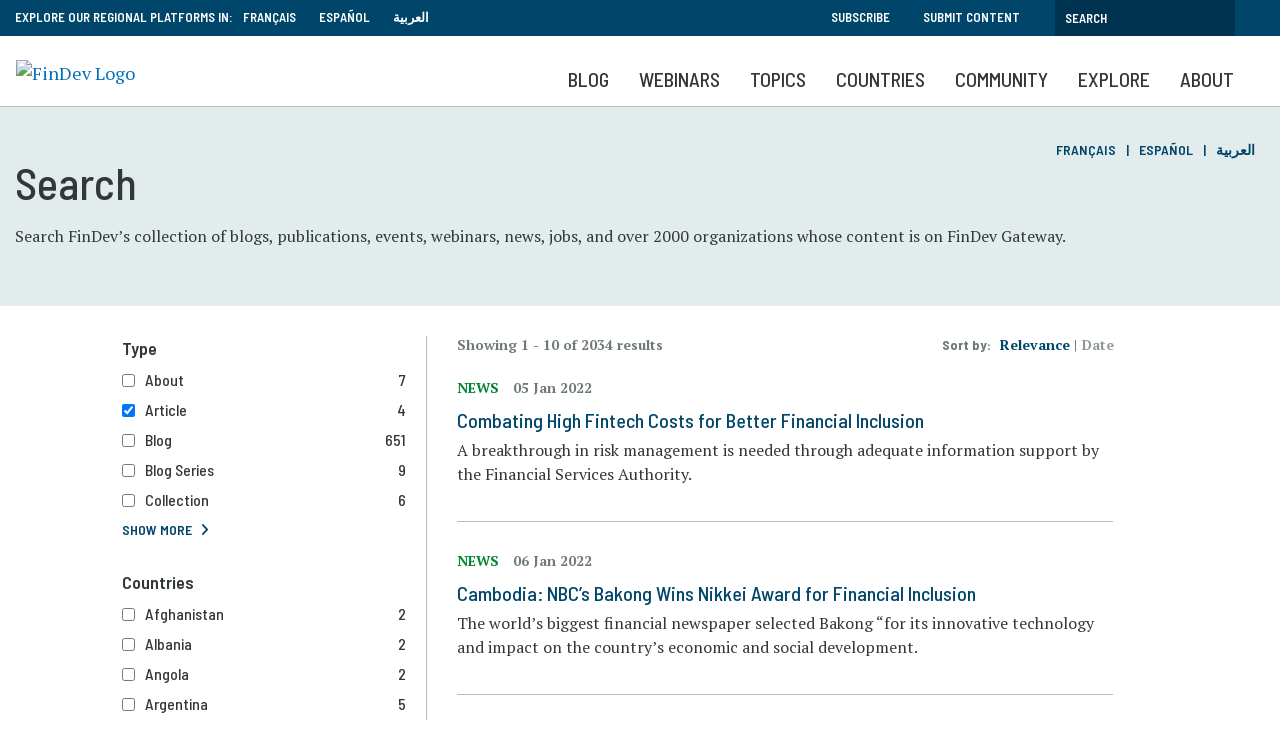

--- FILE ---
content_type: text/html; charset=UTF-8
request_url: https://www.findevgateway.org/search?search=&f%5B0%5D=content_type_search%3Aarticle&f%5B1%5D=content_type_search%3Anews&f%5B2%5D=content_type_search%3Aregion
body_size: 19338
content:
<!DOCTYPE html>
<html lang="en" dir="ltr" prefix="content: http://purl.org/rss/1.0/modules/content/  dc: http://purl.org/dc/terms/  foaf: http://xmlns.com/foaf/0.1/  og: http://ogp.me/ns#  rdfs: http://www.w3.org/2000/01/rdf-schema#  schema: http://schema.org/  sioc: http://rdfs.org/sioc/ns#  sioct: http://rdfs.org/sioc/types#  skos: http://www.w3.org/2004/02/skos/core#  xsd: http://www.w3.org/2001/XMLSchema# ">
  <head>
    <meta charset="utf-8" />
<noscript><style>form.antibot * :not(.antibot-message) { display: none !important; }</style>
</noscript><meta name="robots" content="noindex, follow" />
<meta name="description" content="Search the largest repository of financial inclusion and microfinance resources." />
<link rel="canonical" href="https://www.findevgateway.org/search?search=&amp;f%5B0%5D=content_type_search%3Aarticle&amp;f%5B1%5D=content_type_search%3Anews&amp;f%5B2%5D=content_type_search%3Aregion" />
<meta name="robots" content="noindex, nofollow, noarchive, nosnippet, noimageindex" />
<meta name="twitter:site" content="@findevgateway" />
<meta name="Generator" content="Drupal 10 (https://www.drupal.org)" />
<meta name="MobileOptimized" content="width" />
<meta name="HandheldFriendly" content="true" />
<meta name="viewport" content="width=device-width, initial-scale=1, shrink-to-fit=no" />
<script src="https://assets.adobedtm.com/223f6e2cf7c9/9685aeb86618/launch-d83d995e27b8.min.js"></script>
<script>
          var wbgData = wbgData || {};

          wbgData.page = {
              pageInfo: {
                  pageName: "Search",
                  pageCategory: "content",
                  pageUid: "",
                  pageFirstPub: "",
                  pageLastMod: "",
                  author: "",
                  topicTag: "",
                  subtopicTag: "",
                  contentType: "findev",
                  channel: "cgap findev ext",
                  webpackage: ""
              },
              sectionInfo: {
                  siteSection: "",
                  subsectionP2: "",
                  subsectionP3: "",
                  subsectionP4: "",
                  subsectionP5: "",
              }
          }
          wbgData.site = {
              siteInfo: {
                  siteLanguage: "en",
                  siteCountry: "",
                  siteEnv: "prod",
                  siteType: "findev",
                  siteRegion: "",
                  userIpaddressType: "13.59.185.73",
              },
              techInfo: {
                  cmsType: "Drupal",
                  bussVPUnit: "cgap",
                  bussUnit: "cgap",
                  bussUserGroup: "external",
                  bussAgency: "findev",
              },
          }
          </script>
<script>var ct_check_js_val = '9597276fc8e87eafa568d36b768accc6';var drupal_ac_antibot_cookie_value = 'f7b9a4b4298a43ad761865e21b279063c0392d262592b090ef2ed5820c41d4b5';var ct_use_cookies = 1;var ct_use_alt_cookies = 0;var ct_capture_buffer = 0;</script>
<meta http-equiv="x-ua-compatible" content="ie=edge" />
<link rel="icon" href="/themes/custom/findev/favicon.ico" type="image/vnd.microsoft.icon" />

    <title>Search the Financial Inclusion and Microfinance Knowledge Repository | FinDev Gateway</title>
    <link rel="stylesheet" media="all" href="/sites/default/files/css/css_KoIk92m3tXfMnfidEpcTL9zh2thR2k9GQJjk7xOSzo8.css?delta=0&amp;language=en&amp;theme=findev&amp;include=[base64]" />
<link rel="stylesheet" media="all" href="/sites/default/files/css/css_zw9h382ybWHhnwK5GLq5QEFtawIhxyX6SmJ70knzj60.css?delta=1&amp;language=en&amp;theme=findev&amp;include=[base64]" />

    <script type="application/json" data-drupal-selector="drupal-settings-json">{"path":{"baseUrl":"\/","pathPrefix":"","currentPath":"search","currentPathIsAdmin":false,"isFront":false,"currentLanguage":"en","currentQuery":{"f":["content_type_search:article","content_type_search:news","content_type_search:region"],"search":""}},"pluralDelimiter":"\u0003","suppressDeprecationErrors":true,"ajaxPageState":{"libraries":"[base64]","theme":"findev","theme_token":null},"ajaxTrustedUrl":{"\/search":true},"gtag":{"tagId":"","consentMode":false,"otherIds":[],"events":[],"additionalConfigInfo":[]},"gtm":{"tagId":null,"settings":{"data_layer":"dataLayer","include_classes":false,"allowlist_classes":"","blocklist_classes":"","include_environment":false,"environment_id":"","environment_token":""},"tagIds":["GTM-M23WZC6"]},"multiselect":{"widths":250},"custom_links":[],"data":{"extlink":{"extTarget":true,"extTargetAppendNewWindowDisplay":true,"extTargetAppendNewWindowLabel":"(opens in a new window)","extTargetNoOverride":false,"extNofollow":false,"extTitleNoOverride":false,"extNoreferrer":false,"extFollowNoOverride":false,"extClass":"0","extLabel":"(link is external)","extImgClass":false,"extSubdomains":true,"extExclude":"","extInclude":"","extCssExclude":"","extCssInclude":"","extCssExplicit":"","extAlert":false,"extAlertText":"This link will take you to an external web site. We are not responsible for their content.","extHideIcons":false,"mailtoClass":"0","telClass":"","mailtoLabel":"(link sends email)","telLabel":"(link is a phone number)","extUseFontAwesome":false,"extIconPlacement":"append","extPreventOrphan":false,"extFaLinkClasses":"fa fa-external-link","extFaMailtoClasses":"fa fa-envelope-o","extAdditionalLinkClasses":"","extAdditionalMailtoClasses":"","extAdditionalTelClasses":"","extFaTelClasses":"fa fa-phone","allowedDomains":null,"extExcludeNoreferrer":""}},"facets":{"softLimit":{"region_search":5,"primary_topic_search":5,"countries1":5,"content_type_search":5},"softLimitSettings":{"region_search":{"showLessLabel":"Show less","showMoreLabel":"Show more"},"primary_topic_search":{"showLessLabel":"Show less","showMoreLabel":"Show more"},"countries1":{"showLessLabel":"Show less","showMoreLabel":"Show more"},"content_type_search":{"showLessLabel":"Show less","showMoreLabel":"Show more"}}},"chosen":{"selector":"","minimum_single":20,"minimum_multiple":1,"minimum_width":0,"use_relative_width":false,"options":{"disable_search":false,"disable_search_threshold":0,"allow_single_deselect":true,"add_helper_buttons":false,"search_contains":false,"placeholder_text_multiple":"Select organizations","placeholder_text_single":"Choose an option","no_results_text":"No results match","max_shown_results":null,"inherit_select_classes":true}},"user":{"uid":0,"permissionsHash":"385e68568eaaa99b97872b9c6a263eabdb9d395905e0b6265f47779b3595e61b"}}</script>
<script src="/sites/default/files/js/js_4TVkGjdU45dRnX5Ti3k_iilFZZX2Qk4HIDRUzcjuuEY.js?scope=header&amp;delta=0&amp;language=en&amp;theme=findev&amp;include=[base64]"></script>
<script src="/modules/contrib/google_tag/js/gtag.js?t94ccc"></script>
<script src="/modules/contrib/google_tag/js/gtm.js?t94ccc"></script>

  </head>
  <body class="layout-one-sidebar layout-sidebar-first page-view-acquia-search path-search">
    <a href="#main-content" class="visually-hidden focusable skip-link">
      Skip to main content
    </a>
    <noscript><iframe src="https://www.googletagmanager.com/ns.html?id=GTM-M23WZC6"
                  height="0" width="0" style="display:none;visibility:hidden"></iframe></noscript>

      <div class="dialog-off-canvas-main-canvas" data-off-canvas-main-canvas>
    <div id="page-wrapper">
  <div id="page">
    <header id="header" class="header" role="banner" aria-label="Site header">
                        <nav class="navbar" id="navbar-top">
                    <div class="container">
                        
                <section class="row region region-top-header">
    <div id="block-exploreourregionalplatformsin-2" class="language-switcher-language-url col-sm-12 col-md-8 col-lg-6 block-content-basic block block-block-content block-block-contente104b66e-f732-43d8-a34d-7040cd81b581">
  
    
      <div class="content">
      
            <div class="clearfix text-formatted field field--name-body field--type-text-with-summary field--label-hidden field__item"><div style="float:left; padding-right: 10px;">EXPLORE OUR REGIONAL PLATFORMS IN:</div>

<ul>
	<li><a href="/fr">Français</a></li>
	<li><a href="/es">Español</a></li>
	<li><a href="/ar">العربية</a></li>
</ul>
</div>
      
    </div>
  </div>
<div id="block-topsearch" class="topsearch col-sm-12 col-md-4 col-lg-6 block-content-basic block block-block-content block-block-content4c2fb30e-4fe1-458e-b1c6-c05d718efafd">
  
    
      <div class="content">
      
            <div class="clearfix text-formatted field field--name-body field--type-text-with-summary field--label-hidden field__item"><ul class="clearfix nav">
	<li class="nav-item"><a class="nav-link" data-drupal-link-system-path="&lt;front&gt;" href="/bulletin">Subscribe</a></li>
	<li class="nav-item"><a class="nav-link" data-drupal-link-system-path="&lt;front&gt;" href="/about-findev/share-your-work">Submit Content</a></li>
<li class="nav-item visible-md hidden-sm hidden-xs"><a class="topbarsearchbtn" href="/search"></i></a></li>
</ul><form action="/search" id="topbarsearch" method="GET"><input class="form-text" maxlength="128" name="search" placeholder="Search" size="30" type="text" value="" /><input type="submit" id="btnSearch" name="btnSearch" value="Search" class="button js-form-submit form-submit"></form></div>
      
    </div>
  </div>

  </section>

                                  </div>
                    </nav>
                <nav class="navbar navbar-expand-lg" id="navbar-main">
                    <div class="container">
                            <div id="block-logo" class="block-content-basic block block-block-content block-block-content8136d35d-07a1-413b-a5ce-deeb170ca629">
  
    
      <div class="content">
      
            <div class="clearfix text-formatted field field--name-body field--type-text-with-summary field--label-hidden field__item"><p><a href="/"><img alt="FinDev Logo" id src="/sites/default/files/inline-images/findevlogo.png" title="Findev" width="200"></a></p>
<div class="stickytitle"><a href="/">FinDev Gateway</a></div></div>
      
    </div>
  </div>
<div id="block-mobilesearchbutton" class="block-content-basic block block-block-content block-block-content643420f3-035a-42cc-bc31-6ea45a61f3ce">
  
    
      <div class="content">
      
            <div class="clearfix text-formatted field field--name-body field--type-text-with-summary field--label-hidden field__item"><a class="searchbtn" href="/search"><i class="fas fa-search"></i></a></div>
      
    </div>
  </div>


                          <button class="navbar-toggler navbar-toggler-right" type="button" data-toggle="collapse" data-target="#CollapsingNavbar" aria-controls="CollapsingNavbar" aria-expanded="false" aria-label="Toggle navigation"><span class="navbar-toggler-icon"></span></button>
              <div class="collapse navbar-collapse" id="CollapsingNavbar">
                  <div id="block-mainnavigation" class="block block-we-megamenu block-we-megamenu-blockmain">
  
    
      <div class="content">
      <div class="region-we-mega-menu">
	<a class="navbar-toggle collapsed">
	    <span class="icon-bar"></span>
	    <span class="icon-bar"></span>
	    <span class="icon-bar"></span>
	</a>
	<nav  class="main navbar navbar-default navbar-we-mega-menu mobile-collapse hover-action" data-menu-name="main" data-block-theme="findev" data-style="Default" data-animation="None" data-delay="" data-duration="" data-autoarrow="" data-alwayshowsubmenu="1" data-action="hover" data-mobile-collapse="0">
	  <div class="container-fluid">
	    <ul  class="we-mega-menu-ul nav nav-tabs">
  <li  class="we-mega-menu-li" data-level="0" data-element-type="we-mega-menu-li" description="" data-id="59e10c47-1241-4aff-85f9-989f8b299901" data-submenu="0" data-hide-sub-when-collapse="" data-group="0" data-class="" data-icon="" data-caption="" data-alignsub="" data-target="">
      <a class="we-mega-menu-li" title="" href="/blog" target="">
      Blog    </a>
    
</li><li  class="we-mega-menu-li" data-level="0" data-element-type="we-mega-menu-li" description="" data-id="views.findev_webinars.webinar_recordings" data-submenu="0" data-hide-sub-when-collapse="" data-group="0" data-class="" data-icon="" data-caption="" data-alignsub="" data-target="">
      <a class="we-mega-menu-li" title="" href="/findev-webinars" target="">
      Webinars    </a>
    
</li><li  class="we-mega-menu-li center dropdown-menu" data-level="0" data-element-type="we-mega-menu-li" description="" data-id="e093cf92-e526-4ca7-9d91-3339c1d62db2" data-submenu="1" data-hide-sub-when-collapse="" data-group="0" data-class="" data-icon="" data-caption="" data-alignsub="center" data-target="">
      <a class="we-mega-menu-li" title="" href="/collections" target="">
      Topics    </a>
    <div  class="we-mega-menu-submenu" data-element-type="we-mega-menu-submenu" data-submenu-width="768" data-class="" style="width: 768px">
  <div class="we-mega-menu-submenu-inner">
    <div  class="we-mega-menu-row" data-element-type="we-mega-menu-row" data-custom-row="1">
  <div  class="we-mega-menu-col span6" data-element-type="we-mega-menu-col" data-width="6" data-block="explorefindevtopics" data-blocktitle="1" data-hidewhencollapse="" data-class="">
    <div class="type-of-block"><div class="block-inner"><h2>Explore FinDev Collections</h2><div id="block-explorefindevtopics" class="block-content-basic block block-block-content block-block-content430fde49-467c-43d4-987b-a713b4856139">
  
    
      <div class="content">
      
            <div class="clearfix text-formatted field field--name-body field--type-text-with-summary field--label-hidden field__item"><p>Curated compilations of the most relevant and up-to-date knowledge resources on key topics and emerging issues in financial inclusion</p>

<ul>
	<li><a href="/collections">View All Collections</a></li>
</ul>
</div>
      
    </div>
  </div>
</div></div>

</div>
<div  class="we-mega-menu-col span6" data-element-type="we-mega-menu-col" data-width="6" data-block="featuredtopics" data-blocktitle="1" data-hidewhencollapse="" data-class="">
    <div class="type-of-block"><div class="block-inner"><h2>Featured Collections</h2><div id="block-featuredtopics" class="block-content-basic block block-block-content block-block-content0ce22125-7bd9-464c-a501-9cd271ec42ec">
  
    
      <div class="content">
      
            <div class="clearfix text-formatted field field--name-body field--type-text-with-summary field--label-hidden field__item"><ul><li><a href="/node/231141">Climate Change and Financial Inclusion</a></li><li><a href="/collections/innovation-and-technology">Innovation and Technology</a></li><li><a href="/collections/migration-and-forced-displacement">Migration and Forced Displacement</a></li><li><a href="/node/232465">Microfinance Adaptation and Resilience</a></li></ul></div>
      
    </div>
  </div>
</div></div>

</div>

</div>

  </div>
</div>
</li><li  class="we-mega-menu-li dropdown-menu" data-level="0" data-element-type="we-mega-menu-li" description="" data-id="eaea934c-e021-4f0f-a8e7-720142752bcb" data-submenu="1" data-hide-sub-when-collapse="" data-group="0" data-class="" data-icon="" data-caption="" data-alignsub="" data-target="">
      <a class="we-mega-menu-li" title="" href="/region/financial-inclusion-global-overview" target="">
      Countries    </a>
    <div  class="we-mega-menu-submenu" data-element-type="we-mega-menu-submenu" data-submenu-width="1164" data-class="" style="width: 1164px">
  <div class="we-mega-menu-submenu-inner">
    <div  class="we-mega-menu-row" data-element-type="we-mega-menu-row" data-custom-row="1">
  <div  class="we-mega-menu-col span6" data-element-type="we-mega-menu-col" data-width="6" data-block="explorecountrycontent" data-blocktitle="0" data-hidewhencollapse="" data-class="">
    <div class="type-of-block"><div class="block-inner"><div id="block-explorecountrycontent" class="block-content-basic block block-block-content block-block-contentdc52d474-1b25-4415-bf2e-ddc944a9b6c3">
  
    
      <div class="content">
      
            <div class="clearfix text-formatted field field--name-body field--type-text-with-summary field--label-hidden field__item"><div class="block_mega_title">Explore Country Content</div>

<p>Resources hosted on FinDev Gateway cover nearly all countries in the seven world regions listed below. Explore resources by your country or region of interest.</p>

<p> </p>
</div>
      
    </div>
  </div>
</div></div>

</div>
<div  class="we-mega-menu-col span6" data-element-type="we-mega-menu-col" data-width="6" data-block="countrymenublock" data-blocktitle="0" data-hidewhencollapse="" data-class="">
    <div class="type-of-block"><div class="block-inner"><div id="block-countrymenublock" class="block-content-basic block block-block-content block-block-content7890f7ec-f612-4f5b-9d47-2770b7b7772e">
  
    
      <div class="content">
      
            <div class="clearfix text-formatted field field--name-body field--type-text-with-summary field--label-hidden field__item"><ul class="row">
	<li class="col-md-6"><a href="/region/financial-inclusion-east-asia-and-pacific">East Asia and Pacific</a></li>
	<li class="col-md-6"><a href="/region/financial-inclusion-europe-and-central-asia">Europe and Central Asia</a></li>
	<li class="col-md-6"><a href="/region/financial-inclusion-latin-america-and-caribbean">Latin America and the Caribbean</a></li>
	<li class="col-md-6"><a href="/region/financial-inclusion-middle-east-and-north-africa">Middle East and North Africa</a></li>
	<li class="col-md-6"><a href="/region/financial-inclusion-north-america">North America</a></li>
	<li class="col-md-6"><a href="/region/financial-inclusion-south-asia">South Asia </a></li>
	<li class="col-md-6"><a href="/region/financial-inclusion-sub-saharan-africa">Sub-Saharan Africa</a></li>
	<li class="col-md-6"><a href="/region/financial-inclusion-global-overview">Global</a></li>
</ul></div>
      
    </div>
  </div>
</div></div>

</div>

</div>

  </div>
</div>
</li><li  class="we-mega-menu-li nolink dropdown-menu" data-level="0" data-element-type="we-mega-menu-li" description="" data-id="b4991ff1-c19e-46c0-bee5-5cfe1f4f0120" data-submenu="1" data-hide-sub-when-collapse="" data-group="0" data-class="nolink" data-icon="" data-caption="" data-alignsub="" data-target="">
      <a class="we-mega-menu-li" title="" href="/community/organizations" target="">
      Community    </a>
    <div  class="we-mega-menu-submenu" data-element-type="we-mega-menu-submenu" data-submenu-width="1164" data-class="" style="width: 1164px">
  <div class="we-mega-menu-submenu-inner">
    <div  class="we-mega-menu-row" data-element-type="we-mega-menu-row" data-custom-row="1">
  <div  class="we-mega-menu-col span4" data-element-type="we-mega-menu-col" data-width="4" data-block="communitiesofpractice" data-blocktitle="1" data-hidewhencollapse="" data-class="">
    <div class="type-of-block"><div class="block-inner"><h2>Communities of Practice</h2><div id="block-communitiesofpractice" class="block-content-basic block block-block-content block-block-content27273e74-0e51-4b8f-9bf9-4467dcd44b11">
  
    
      <div class="content">
      
            <div class="clearfix text-formatted field field--name-body field--type-text-with-summary field--label-hidden field__item"><p>FinDev Gateway provides a platform for select communities of practice (COPs) to share their work, learnings and insights on a special corner of the FinDev website dedicated for COPs.</p><ul><li><a href="/finequity">FinEquity</a></li><li><a href="https://www.findevgateway.org/collections/financial-inclusion-2.0-community">Financial Inclusion 2.0 Community</a></li></ul></div>
      
    </div>
  </div>
</div></div>

</div>
<div  class="we-mega-menu-col span4 middleblock" data-element-type="we-mega-menu-col" data-width="4" data-block="contributingorganizations" data-blocktitle="1" data-hidewhencollapse="" data-class="middleblock">
    <div class="type-of-block"><div class="block-inner"><h2>Contributing Organizations</h2><div id="block-contributingorganizations" class="block-content-basic block block-block-content block-block-content98d8d7f3-aaba-4dd8-855a-dc0cf54d78f9">
  
    
      <div class="content">
      
            <div class="clearfix text-formatted field field--name-body field--type-text-with-summary field--label-hidden field__item"><p>Close to 2,000 organizations publish their content on FinDev Gateway, sharing their research, news, events and jobs with the global financial inclusion community.</p>

<ul>
	<li><a href="/community/organizations">Organization List</a></li>
</ul>
</div>
      
    </div>
  </div>
</div></div>

</div>
<div  class="we-mega-menu-col span4" data-element-type="we-mega-menu-col" data-width="4" data-block="ourpartners" data-blocktitle="1" data-hidewhencollapse="" data-class="">
    <div class="type-of-block"><div class="block-inner"><h2>Our Partners</h2><div id="block-ourpartners" class="block-content-basic block block-block-content block-block-contentd75094d3-4f25-4df6-91a4-da1c38023a7d">
  
    
      <div class="content">
      
            <div class="clearfix text-formatted field field--name-body field--type-text-with-summary field--label-hidden field__item"><p>FinDev Gateway partners with a number of organizations who, in addition to contributing content, co-host webinars, share their expertise on research topics, and host key microfinance and financial inclusion events.</p>

<ul>
	<li><a href="/about-findev/partners" title="Partners">Partners</a></li>
</ul>
</div>
      
    </div>
  </div>
</div></div>

</div>

</div>

  </div>
</div>
</li><li  class="we-mega-menu-li nolink right dropdown-menu" data-level="0" data-element-type="we-mega-menu-li" description="" data-id="9575b453-f39a-4221-bb9e-966ffa940eda" data-submenu="1" data-hide-sub-when-collapse="" data-group="0" data-class="nolink" data-icon="" data-caption="" data-alignsub="right" data-target="">
      <a class="we-mega-menu-li" title="" href="/publications" target="">
      Explore    </a>
    <div  class="we-mega-menu-submenu" data-element-type="we-mega-menu-submenu" data-submenu-width="768" data-class="" style="width: 768px">
  <div class="we-mega-menu-submenu-inner">
    <div  class="we-mega-menu-row" data-element-type="we-mega-menu-row" data-custom-row="1">
  <div  class="we-mega-menu-col span4 order2" data-element-type="we-mega-menu-col" data-width="4" data-block="explore" data-blocktitle="0" data-hidewhencollapse="" data-class="order2">
    <div class="type-of-block"><div class="block-inner"><nav role="navigation" aria-labelledby="block-explore-menu" id="block-explore" class="block block-menu navigation menu--explore">
            
  
        
                  <ul class="clearfix nav" data-component-id="bootstrap_barrio:menu">
                    <li class="nav-item">
                <a href="/data" class="nav-link nav-link--data" data-drupal-link-system-path="data">Data</a>
              </li>
                <li class="nav-item">
                <a href="/publications" class="nav-link nav-link--publications" data-drupal-link-system-path="publications">Publications</a>
              </li>
                <li class="nav-item">
                <a href="/training-events" class="nav-link nav-link--training-events" data-drupal-link-system-path="training-events">Training &amp; Events</a>
              </li>
                <li class="nav-item">
                <a href="/news" class="nav-link nav-link--news" data-drupal-link-system-path="news">News</a>
              </li>
                <li class="nav-item">
                <a href="/jobs" class="nav-link nav-link--jobs" data-drupal-link-system-path="jobs">Jobs</a>
              </li>
        </ul>
  



  </nav>
</div></div>

</div>
<div  class="we-mega-menu-col span8 order1" data-element-type="we-mega-menu-col" data-width="8" data-block="explorecommunitycontent" data-blocktitle="1" data-hidewhencollapse="" data-class="order1">
    <div class="type-of-block"><div class="block-inner"><h2>Explore Community Content</h2><div id="block-explorecommunitycontent" class="block-content-basic block block-block-content block-block-content2e999817-7592-44a0-8de3-d66943c2da9c">
  
    
      <div class="content">
      
            <div class="clearfix text-formatted field field--name-body field--type-text-with-summary field--label-hidden field__item"><p>FinDev Gateway hosts the largest, free collection of online resources on microfinance and financial inclusion. Explore over 8,000 publications, trainings, events, jobs and announcements which have been curated by our editors and submitted by a wide range of organizations from around the world.</p>

<p><strong><a href="/about/share-your-work">Learn how you can share content ></a></strong></p>

<p> </p>
</div>
      
    </div>
  </div>
</div></div>

</div>

</div>

  </div>
</div>
</li><li  class="we-mega-menu-li" data-level="0" data-element-type="we-mega-menu-li" description="" data-id="views.about_pages.page_1" data-submenu="0" data-hide-sub-when-collapse="" data-group="0" data-class="" data-icon="" data-caption="" data-alignsub="" data-target="">
      <a class="we-mega-menu-li" title="" href="/about/about-findev" target="">
      About    </a>
    
</li>
</ul>
	  </div>
	</nav>
</div>
    </div>
  </div>


                	          </div>
                                            </div>
                  </nav>
          </header>
          <div class="highlighted">
        <aside class="container section clearfix" role="complementary">
            <div data-drupal-messages-fallback class="hidden"></div>


        </aside>
      </div>
                          <div class="banner">
          <aside class="container clearfix" role="complementary">
              <section class="row region region-banner">
    <div id="block-searchbanner" class="col-sm-12 block-content-basic block block-block-content block-block-content514559ec-f96a-4994-a680-5a7a79f74a10">
  
    
      <div class="content">
      
            <div class="clearfix text-formatted field field--name-body field--type-text-with-summary field--label-hidden field__item"><h1>Search</h1>

<p>Search FinDev’s collection of blogs, publications, events, webinars, news, jobs, and over 2000 organizations whose content is on FinDev Gateway.</p>
</div>
      
    </div>
  </div>
<div class="language-switcher-language-url block block-language block-language-blocklanguage-interface" id="block-languageswitcher-2" role="navigation">
  
    
      <div class="content">
      

  <nav class="links nav links-inline"><span hreflang="fr" data-drupal-link-system-path="search" class="fr nav-link"><a href="/fr/search" class="language-link" hreflang="fr" data-drupal-link-system-path="search">Français</a></span><span hreflang="es" data-drupal-link-system-path="search" class="es nav-link"><a href="/es/search" class="language-link" hreflang="es" data-drupal-link-system-path="search">Español</a></span><span hreflang="ar" data-drupal-link-system-path="search" class="ar nav-link"><a href="/ar/search" class="language-link" hreflang="ar" data-drupal-link-system-path="search">العربية</a></span></nav>

    </div>
  </div>

  </section>

          </aside>
        </div>
                              <div id="main-wrapper" class="layout-main-wrapper clearfix">
              <div id="main" class="container">
          
          <div class="row row-offcanvas row-offcanvas-left clearfix">
              <main class="main-content col" id="content" role="main">
                <section class="section">
                  <a id="main-content" tabindex="-1"></a>
                    <div id="block-findev-content" class="block block-system block-system-main-block">
  
    
      <div class="content">
      <div class="views-element-container col-auto"><div class="linedlisting view view-acquia-search view-id-acquia_search view-display-id-page js-view-dom-id-dfc5c7783a3ce6dc9c65fe04fc6d38fc0c9c858cd26a6072de770254e98dac7d">
  
    
      <div class="view-header">
      <div class="resultsummary">Showing 1 - 10 of 2034 results</div>
    </div>
      
      <div class="view-content row">
          <div class="col-sm-10 views-row">
    
<div class="listing">
  <div class="listing__inner">
        <div class="listing__text">
              <div class="meta">
          News
          <span class="date">      <time datetime="2022-01-05T12:00:00Z" class="datetime">05 Jan 2022</time>




      
  </span>        </div>
                    <h3><a href="/news/combating-high-fintech-costs-for-better-financial-inclusion-0" hreflang="en">Combating High Fintech Costs for Better Financial Inclusion</a></h3>
            <div class="listing__desc"><p>A breakthrough in risk management is needed through adequate information support by the Financial Services Authority.</p>
</div>                      </div>
  </div>
</div>


  </div>
    <div class="col-sm-10 views-row">
    
<div class="listing">
  <div class="listing__inner">
        <div class="listing__text">
              <div class="meta">
          News
          <span class="date">      <time datetime="2022-01-06T12:00:00Z" class="datetime">06 Jan 2022</time>




      
  </span>        </div>
                    <h3><a href="/news/cambodia-nbcs-bakong-wins-nikkei-award-for-financial-inclusion" hreflang="en">Cambodia: NBC’s Bakong Wins Nikkei Award for Financial Inclusion</a></h3>
            <div class="listing__desc"><p>The world’s biggest financial newspaper selected Bakong “for its innovative technology and impact on the country’s economic and social development.</p>
</div>                      </div>
  </div>
</div>


  </div>
    <div class="col-sm-10 views-row">
    
<div class="listing">
  <div class="listing__inner">
        <div class="listing__text">
              <div class="meta">
          News
          <span class="date">      <time datetime="2022-01-07T12:00:00Z" class="datetime">07 Jan 2022</time>




      
  </span>        </div>
                    <h3><a href="/news/symbiotics-launches-14m-social-bond-in-ecuador-with-cacpeco" hreflang="en">Symbiotics Launches $14M Social Bond in Ecuador With &quot;Cacpeco&quot;</a></h3>
            <div class="listing__desc"><p>The issuance of this Social Bond emphasizes another step in Cacpeco’s social journey that started in 1988 in Latacunga, Cotopaxi, Ecuador.</p>
</div>                      </div>
  </div>
</div>


  </div>
    <div class="col-sm-10 views-row">
    
<div class="listing">
  <div class="listing__inner">
        <div class="listing__text">
              <div class="meta">
          News
          <span class="date">      <time datetime="2022-01-10T12:00:00Z" class="datetime">10 Jan 2022</time>




      
  </span>        </div>
                    <h3><a href="/news/call-for-papers-open-now-seventh-european-research-conference-on-microfinance-glasgow-june" hreflang="en">Call for Papers Open Now: Seventh European Research Conference on Microfinance, Glasgow, June 2022</a></h3>
            <div class="listing__desc"><p>​The Glasgow edition will be focused on microfinance research priorities that are aligned with the United Nations Sustainable Development Goals to shape and create the post-pandemic microfinance research agenda.</p>
</div>                      </div>
  </div>
</div>


  </div>
    <div class="col-sm-10 views-row">
    
<div class="listing">
  <div class="listing__inner">
        <div class="listing__text">
              <div class="meta">
          News
          <span class="date">      <time datetime="2022-01-11T12:00:00Z" class="datetime">11 Jan 2022</time>




      
  </span>        </div>
                    <h3><a href="/news/tajikistan-afc-agriculture-and-finance-consultants-supports-ministry-of-finance-to-manage" hreflang="en">Tajikistan: AFC Agriculture and Finance Consultants Supports Ministry of Finance to Manage a World Bank Grant</a></h3>
            <div class="listing__desc"><p>The grant aims to to strengthen the local economy and increase the revenue potential of small businesses and communities.</p>
</div>                      </div>
  </div>
</div>


  </div>
    <div class="col-sm-10 views-row">
    
<div class="listing">
  <div class="listing__inner">
        <div class="listing__text">
              <div class="meta">
          News
          <span class="date">      <time datetime="2022-01-12T12:00:00Z" class="datetime">12 Jan 2022</time>




      
  </span>        </div>
                    <h3><a href="/news/mastercard-podcast-shows-how-financial-inclusion-is-creating-equitable-future-for-all" hreflang="en">Mastercard Podcast Shows How Financial Inclusion Is Creating an Equitable Future for All</a></h3>
            <div class="listing__desc"><p>The podcast features Mastercard experts, business leaders, community champions and entrepreneurs from across the Middle East and Africa and around the globe who are working together to build a more inclusive and sustainable digital economy.</p>
</div>                      </div>
  </div>
</div>


  </div>
    <div class="col-sm-10 views-row">
    
<div class="listing">
  <div class="listing__inner">
        <div class="listing__text">
              <div class="meta">
          News
          <span class="date">      <time datetime="2022-01-13T12:00:00Z" class="datetime">13 Jan 2022</time>




      
  </span>        </div>
                    <h3><a href="/news/symbiotics-launches-10-million-social-bond-with-hamkorbank-from-uzbekistan" hreflang="en">Symbiotics Launches $10 million Social Bond With Hamkorbank From Uzbekistan</a></h3>
            <div class="listing__desc"><p>The proceeds of this Social Bond are to be allocated towards both micro loans up to $10,000 to microenterprises and SME loans up to $1 million to small and medium enterprises.</p>
</div>                      </div>
  </div>
</div>


  </div>
    <div class="col-sm-10 views-row">
    
<div class="listing">
  <div class="listing__inner">
        <div class="listing__text">
              <div class="meta">
          News
          <span class="date">      <time datetime="2023-02-17T12:00:00Z" class="datetime">17 Feb 2023</time>




      
  </span>        </div>
                    <h3><a href="/news/fintech-purpl-to-democratize-remittances-support-financial-inclusion-efforts-in-lebanon" hreflang="en">Fintech Purpl to Democratize Remittances, Support Financial Inclusion Efforts in Lebanon</a></h3>
            <div class="listing__desc"><p>In the first phase, Purpl will only operate their cash out solution, as a technology provider, via the partnerships signed with international digital remittance companies and licensed local cash out partners on the ground in Lebanon.</p>
</div>                      </div>
  </div>
</div>


  </div>
    <div class="col-sm-10 views-row">
    
<div class="listing">
  <div class="listing__inner">
        <div class="listing__text">
              <div class="meta">
          News
          <span class="date">      <time datetime="2023-02-21T12:00:00Z" class="datetime">21 Feb 2023</time>




      
  </span>        </div>
                    <h3><a href="/news/ebanx-launches-payment-initiator-service-for-brazilian-merchants-pix" hreflang="en">EBANX Launches Payment Initiator Service for Brazilian Merchants via Pix</a></h3>
            <div class="listing__desc"><p>International payments in rising markets company EBANX has been authorized by the Central Bank of Brazil to offer a payment initiator service via Brazil’s instant payment platform Pix. </p>
</div>                      </div>
  </div>
</div>


  </div>
    <div class="col-sm-10 views-row">
    
<div class="listing">
  <div class="listing__inner">
        <div class="listing__text">
              <div class="meta">
          News
          <span class="date">      <time datetime="2023-02-22T12:00:00Z" class="datetime">22 Feb 2023</time>




      
  </span>        </div>
                    <h3><a href="/news/mastercard-obopay-join-hands-to-launch-financial-inclusion-card-for-farmers-rural-communities" hreflang="en">Mastercard, Obopay Join Hands to Launch Financial Inclusion Card for Farmers, Rural Communities</a></h3>
            <div class="listing__desc"><p>Mastercard and Obopay are launching a financial inclusion card, powered by Mastercard, for smallholder farmers as well as rural communities.</p>
</div>                      </div>
  </div>
</div>


  </div>

    </div>
  
        <nav aria-label="Page navigation" class="pager-wrap">
    <h4 id="pagination-heading" class="visually-hidden">Pagination</h4>
    <ul class="pagination js-pager__items">
                                                        <li class="page-item active">
                      <span class="page-link">1</span>
                  </li>
              <li class="page-item ">
                      <a href="?search=&amp;f%5B0%5D=content_type_search%3Aarticle&amp;f%5B1%5D=content_type_search%3Anews&amp;f%5B2%5D=content_type_search%3Aregion&amp;page=1" title="" class="page-link">2</a>
                  </li>
              <li class="page-item ">
                      <a href="?search=&amp;f%5B0%5D=content_type_search%3Aarticle&amp;f%5B1%5D=content_type_search%3Anews&amp;f%5B2%5D=content_type_search%3Aregion&amp;page=2" title="" class="page-link">3</a>
                  </li>
              <li class="page-item ">
                      <a href="?search=&amp;f%5B0%5D=content_type_search%3Aarticle&amp;f%5B1%5D=content_type_search%3Anews&amp;f%5B2%5D=content_type_search%3Aregion&amp;page=3" title="" class="page-link">4</a>
                  </li>
              <li class="page-item ">
                      <a href="?search=&amp;f%5B0%5D=content_type_search%3Aarticle&amp;f%5B1%5D=content_type_search%3Anews&amp;f%5B2%5D=content_type_search%3Aregion&amp;page=4" title="" class="page-link">5</a>
                  </li>
                          <li class="page-item" role="presentation">&hellip;</li>
                          <li class="page-item">
          <a href="?search=&amp;f%5B0%5D=content_type_search%3Aarticle&amp;f%5B1%5D=content_type_search%3Anews&amp;f%5B2%5D=content_type_search%3Aregion&amp;page=1" title="Go to next page" rel="next" class="page-link">
            <span><i class="fa fa-angle-right" aria-hidden="true"></i></span>
          </a>
        </li>
                          <li class="page-item">
          <a href="?search=&amp;f%5B0%5D=content_type_search%3Aarticle&amp;f%5B1%5D=content_type_search%3Anews&amp;f%5B2%5D=content_type_search%3Aregion&amp;page=203" title="Go to last page" class="page-link">
            <span>Last <i class="fa fa-angle-right" aria-hidden="true"></i></span>
          </a>
        </li>
          </ul>
  </nav>

          </div>
</div>

    </div>
  </div>
<div class="views-exposed-form bef-exposed-form block block-views block-views-exposed-filter-blockacquia-search-page" data-drupal-selector="views-exposed-form-acquia-search-page" id="block-exposedformacquia-searchpage">
  
    
      <div class="content">
      
<form action="/search" method="get" id="views-exposed-form-acquia-search-page" accept-charset="UTF-8">
  <div class="d-flex flex-wrap">
  

  <fieldset class="js-form-item js-form-type-textfield form-type-textfield js-form-item-search form-item-search form-group">
          
                    <input data-drupal-selector="edit-search" type="text" id="edit-search--2" name="search" value="" size="30" maxlength="128" class="form-control" />

                      </fieldset>


  <fieldset class="js-form-item js-form-type-select form-type-select js-form-item-sort-by form-item-sort-by form-group">
          <label for="edit-sort-by--2">Sort by:</label>
                      <input type="hidden" name="sort_by" value="search_api_relevance" id="edit-sort_by" />
<div data-drupal-selector="edit-sort-by" id="edit-sort-by--2" class="bef-links" data-name="sort_by">
                  <ul>

<li><a href="https://www.findevgateway.org/search?search=&amp;f%5B0%5D=content_type_search%3Aarticle&amp;f%5B1%5D=content_type_search%3Anews&amp;f%5B2%5D=content_type_search%3Aregion" id="edit-sort-by-search-api-relevance" name="sort_by[search_api_relevance]" class="bef-link edit-sort-by--3 bef-link--selected">Relevance</a>

                    
<li><a href="https://www.findevgateway.org/search?search=&amp;f%5B0%5D=content_type_search%3Aarticle&amp;f%5B1%5D=content_type_search%3Anews&amp;f%5B2%5D=content_type_search%3Aregion&amp;sort_by=field_date_m_y" id="edit-sort-by-field-date-m-y" name="sort_by[field_date_m_y]" class="bef-link edit-sort-by--4">Date</a>

        </li></ul>
        </div>

                      </fieldset>
<div data-drupal-selector="edit-actions" class="form-actions js-form-wrapper form-group col-auto" id="edit-actions--2"><button data-drupal-selector="edit-submit-acquia-search-2" type="submit" id="edit-submit-acquia-search--2" value="Search" class="button js-form-submit form-submit btn btn-primary">Search</button>
</div>

</div>

</form>

    </div>
  </div>
<div id="block-tempcss" class="block-content-basic block block-block-content block-block-content714d4a07-1472-4086-8b86-d5eb829a0446">
  
    
      <div class="content">
      
            <div class="clearfix text-formatted field field--name-body field--type-text-with-summary field--label-hidden field__item"><style>
.upcomingwebs .listing .listing__image img{ max-width: none; }
.field--name-dynamic-token-fieldnode-addthis { background: none !important; }
.navbar .container{
    justify-content: flex-start;
}
.navbar-toggler{
    position: absolute;
    right:2%;
    top:25px;
}
.path-node .main-content .caption {
display:block;
}
</style></div>
      
    </div>
  </div>


                </section>
              </main>
                          <div class="sidebar_first sidebar col-md-3 order-first offset-lg-1" id="sidebar_first">
                <aside class="section" role="complementary">
                    <div class="views-exposed-form bef-exposed-form d-block d-sm-none block block-views block-views-exposed-filter-blockacquia-search-page" data-drupal-selector="views-exposed-form-acquia-search-page" id="block-exposedformacquia-searchpage-2">
  
      <h2>Search</h2>
    
      <div class="content">
      
<form action="/search" method="get" id="views-exposed-form-acquia-search-page" accept-charset="UTF-8">
  <div class="d-flex flex-wrap">
  

  <fieldset class="js-form-item js-form-type-textfield form-type-textfield js-form-item-search form-item-search form-group">
          
                    <input data-drupal-selector="edit-search" type="text" id="edit-search--3" name="search" value="" size="30" maxlength="128" class="form-control" />

                      </fieldset>


  <fieldset class="js-form-item js-form-type-select form-type-select js-form-item-sort-by form-item-sort-by form-group">
          <label for="edit-sort-by--5">Sort by:</label>
                      <input type="hidden" name="sort_by" value="search_api_relevance" id="edit-sort_by" />
<div data-drupal-selector="edit-sort-by" id="edit-sort-by--5" class="bef-links" data-name="sort_by">
                  <ul>

<li><a href="https://www.findevgateway.org/search?search=&amp;f%5B0%5D=content_type_search%3Aarticle&amp;f%5B1%5D=content_type_search%3Anews&amp;f%5B2%5D=content_type_search%3Aregion" id="edit-sort-by-search-api-relevance--2" name="sort_by[search_api_relevance]" class="bef-link edit-sort-by--6 bef-link--selected">Relevance</a>

                    
<li><a href="https://www.findevgateway.org/search?search=&amp;f%5B0%5D=content_type_search%3Aarticle&amp;f%5B1%5D=content_type_search%3Anews&amp;f%5B2%5D=content_type_search%3Aregion&amp;sort_by=field_date_m_y" id="edit-sort-by-field-date-m-y--2" name="sort_by[field_date_m_y]" class="bef-link edit-sort-by--7">Date</a>

        </li></ul>
        </div>

                      </fieldset>
<div data-drupal-selector="edit-actions" class="form-actions js-form-wrapper form-group col-auto" id="edit-actions--3"><button data-drupal-selector="edit-submit-acquia-search-3" type="submit" id="edit-submit-acquia-search--3" value="Search" class="button js-form-submit form-submit btn btn-primary">Search</button>
</div>

</div>

</form>

    </div>
  </div>
<div class="facet-active block-facet--checkbox block block-facets block-facet-blockcontent-type-search" id="block-contenttypesearch">
  
      <h2>Type</h2>
    
      <div class="content">
      <div class="facets-widget-checkbox">
      <ul data-drupal-facet-id="content_type_search" data-drupal-facet-alias="content_type_search" class="facet-active js-facets-checkbox-links item-list__checkbox"><li class="facet-item"><a href="/search?search=&amp;f%5B0%5D=content_type_search%3Aabout&amp;f%5B1%5D=content_type_search%3Aarticle&amp;f%5B2%5D=content_type_search%3Anews&amp;f%5B3%5D=content_type_search%3Aregion" rel="nofollow" data-drupal-facet-item-id="content-type-search-about" data-drupal-facet-item-value="about" data-drupal-facet-item-count="7"><span class="facet-item__value">About</span>
  <span class="facet-item__count">7</span>
</a></li><li class="facet-item"><a href="/search?search=&amp;f%5B0%5D=content_type_search%3Anews&amp;f%5B1%5D=content_type_search%3Aregion" rel="nofollow" class="is-active" data-drupal-facet-item-id="content-type-search-article" data-drupal-facet-item-value="article" data-drupal-facet-item-count="4">  <span class="facet-item__status js-facet-deactivate">(-)</span>
<span class="facet-item__value">Article</span>
  <span class="facet-item__count">4</span>
</a></li><li class="facet-item"><a href="/search?search=&amp;f%5B0%5D=content_type_search%3Aarticle&amp;f%5B1%5D=content_type_search%3Ablog&amp;f%5B2%5D=content_type_search%3Anews&amp;f%5B3%5D=content_type_search%3Aregion" rel="nofollow" data-drupal-facet-item-id="content-type-search-blog" data-drupal-facet-item-value="blog" data-drupal-facet-item-count="651"><span class="facet-item__value">Blog</span>
  <span class="facet-item__count">651</span>
</a></li><li class="facet-item"><a href="/search?search=&amp;f%5B0%5D=content_type_search%3Aarticle&amp;f%5B1%5D=content_type_search%3Ablogseries&amp;f%5B2%5D=content_type_search%3Anews&amp;f%5B3%5D=content_type_search%3Aregion" rel="nofollow" data-drupal-facet-item-id="content-type-search-blogseries" data-drupal-facet-item-value="blogseries" data-drupal-facet-item-count="9"><span class="facet-item__value">Blog Series</span>
  <span class="facet-item__count">9</span>
</a></li><li class="facet-item"><a href="/search?search=&amp;f%5B0%5D=content_type_search%3Aarticle&amp;f%5B1%5D=content_type_search%3Acollection&amp;f%5B2%5D=content_type_search%3Anews&amp;f%5B3%5D=content_type_search%3Aregion" rel="nofollow" data-drupal-facet-item-id="content-type-search-collection" data-drupal-facet-item-value="collection" data-drupal-facet-item-count="6"><span class="facet-item__value">Collection</span>
  <span class="facet-item__count">6</span>
</a></li><li class="facet-item"><a href="/search?search=&amp;f%5B0%5D=content_type_search%3Aarticle&amp;f%5B1%5D=content_type_search%3Acountry&amp;f%5B2%5D=content_type_search%3Anews&amp;f%5B3%5D=content_type_search%3Aregion" rel="nofollow" data-drupal-facet-item-id="content-type-search-country" data-drupal-facet-item-value="country" data-drupal-facet-item-count="176"><span class="facet-item__value">Country</span>
  <span class="facet-item__count">176</span>
</a></li><li class="facet-item"><a href="/search?search=&amp;f%5B0%5D=content_type_search%3Aarticle&amp;f%5B1%5D=content_type_search%3Adata&amp;f%5B2%5D=content_type_search%3Anews&amp;f%5B3%5D=content_type_search%3Aregion" rel="nofollow" data-drupal-facet-item-id="content-type-search-data" data-drupal-facet-item-value="data" data-drupal-facet-item-count="18"><span class="facet-item__value">Data</span>
  <span class="facet-item__count">18</span>
</a></li><li class="facet-item"><a href="/search?search=&amp;f%5B0%5D=content_type_search%3Aarticle&amp;f%5B1%5D=content_type_search%3Aevent&amp;f%5B2%5D=content_type_search%3Anews&amp;f%5B3%5D=content_type_search%3Aregion" rel="nofollow" data-drupal-facet-item-id="content-type-search-event" data-drupal-facet-item-value="event" data-drupal-facet-item-count="412"><span class="facet-item__value">Event</span>
  <span class="facet-item__count">412</span>
</a></li><li class="facet-item"><a href="/search?search=&amp;f%5B0%5D=content_type_search%3Aarticle&amp;f%5B1%5D=content_type_search%3Ajob&amp;f%5B2%5D=content_type_search%3Anews&amp;f%5B3%5D=content_type_search%3Aregion" rel="nofollow" data-drupal-facet-item-id="content-type-search-job" data-drupal-facet-item-value="job" data-drupal-facet-item-count="7"><span class="facet-item__value">Job</span>
  <span class="facet-item__count">7</span>
</a></li><li class="facet-item"><a href="/search?search=&amp;f%5B0%5D=content_type_search%3Aarticle&amp;f%5B1%5D=content_type_search%3Aregion" rel="nofollow" class="is-active" data-drupal-facet-item-id="content-type-search-news" data-drupal-facet-item-value="news" data-drupal-facet-item-count="2022">  <span class="facet-item__status js-facet-deactivate">(-)</span>
<span class="facet-item__value">News</span>
  <span class="facet-item__count">2022</span>
</a></li><li class="facet-item"><a href="/search?search=&amp;f%5B0%5D=content_type_search%3Aarticle&amp;f%5B1%5D=content_type_search%3Anews&amp;f%5B2%5D=content_type_search%3Aorganization&amp;f%5B3%5D=content_type_search%3Aregion" rel="nofollow" data-drupal-facet-item-id="content-type-search-organization" data-drupal-facet-item-value="organization" data-drupal-facet-item-count="4759"><span class="facet-item__value">Organization</span>
  <span class="facet-item__count">4759</span>
</a></li><li class="facet-item"><a href="/search?search=&amp;f%5B0%5D=content_type_search%3Aarticle&amp;f%5B1%5D=content_type_search%3Anews&amp;f%5B2%5D=content_type_search%3Apodcastseries&amp;f%5B3%5D=content_type_search%3Aregion" rel="nofollow" data-drupal-facet-item-id="content-type-search-podcastseries" data-drupal-facet-item-value="podcastseries" data-drupal-facet-item-count="2"><span class="facet-item__value">Podcast Series</span>
  <span class="facet-item__count">2</span>
</a></li><li class="facet-item"><a href="/search?search=&amp;f%5B0%5D=content_type_search%3Aarticle&amp;f%5B1%5D=content_type_search%3Anews&amp;f%5B2%5D=content_type_search%3Apublication&amp;f%5B3%5D=content_type_search%3Aregion" rel="nofollow" data-drupal-facet-item-id="content-type-search-publication" data-drupal-facet-item-value="publication" data-drupal-facet-item-count="9327"><span class="facet-item__value">Publication</span>
  <span class="facet-item__count">9327</span>
</a></li><li class="facet-item"><a href="/search?search=&amp;f%5B0%5D=content_type_search%3Aarticle&amp;f%5B1%5D=content_type_search%3Anews" rel="nofollow" class="is-active" data-drupal-facet-item-id="content-type-search-region" data-drupal-facet-item-value="region" data-drupal-facet-item-count="8">  <span class="facet-item__status js-facet-deactivate">(-)</span>
<span class="facet-item__value">Region</span>
  <span class="facet-item__count">8</span>
</a></li><li class="facet-item"><a href="/search?search=&amp;f%5B0%5D=content_type_search%3Aarticle&amp;f%5B1%5D=content_type_search%3Anews&amp;f%5B2%5D=content_type_search%3Apage&amp;f%5B3%5D=content_type_search%3Aregion" rel="nofollow" data-drupal-facet-item-id="content-type-search-page" data-drupal-facet-item-value="page" data-drupal-facet-item-count="58"><span class="facet-item__value">Resource</span>
  <span class="facet-item__count">58</span>
</a></li><li class="facet-item"><a href="/search?search=&amp;f%5B0%5D=content_type_search%3Aarticle&amp;f%5B1%5D=content_type_search%3Anews&amp;f%5B2%5D=content_type_search%3Aregion&amp;f%5B3%5D=content_type_search%3Atopic" rel="nofollow" data-drupal-facet-item-id="content-type-search-topic" data-drupal-facet-item-value="topic" data-drupal-facet-item-count="40"><span class="facet-item__value">Topic</span>
  <span class="facet-item__count">40</span>
</a></li><li class="facet-item"><a href="/search?search=&amp;f%5B0%5D=content_type_search%3Aarticle&amp;f%5B1%5D=content_type_search%3Amultimedia&amp;f%5B2%5D=content_type_search%3Anews&amp;f%5B3%5D=content_type_search%3Aregion" rel="nofollow" data-drupal-facet-item-id="content-type-search-multimedia" data-drupal-facet-item-value="multimedia" data-drupal-facet-item-count="1"><span class="facet-item__value">Video</span>
  <span class="facet-item__count">1</span>
</a></li><li class="facet-item"><a href="/search?search=&amp;f%5B0%5D=content_type_search%3Aarticle&amp;f%5B1%5D=content_type_search%3Anews&amp;f%5B2%5D=content_type_search%3Aregion&amp;f%5B3%5D=content_type_search%3Awebinarrecording" rel="nofollow" data-drupal-facet-item-id="content-type-search-webinarrecording" data-drupal-facet-item-value="webinarrecording" data-drupal-facet-item-count="38"><span class="facet-item__value">Webinar Recording</span>
  <span class="facet-item__count">38</span>
</a></li><li class="facet-item"><a href="/search?search=&amp;f%5B0%5D=content_type_search%3Aarticle&amp;f%5B1%5D=content_type_search%3Anews&amp;f%5B2%5D=content_type_search%3Aregion&amp;f%5B3%5D=content_type_search%3Awebinarseries" rel="nofollow" data-drupal-facet-item-id="content-type-search-webinarseries" data-drupal-facet-item-value="webinarseries" data-drupal-facet-item-count="4"><span class="facet-item__value">Webinar Series</span>
  <span class="facet-item__count">4</span>
</a></li></ul>
</div>

    </div>
  </div>
<div class="facet-inactive block-facet--checkbox block block-facets block-facet-blockcountries1" id="block-countriessearch">
  
      <h2>Countries</h2>
    
      <div class="content">
      <div class="facets-widget-checkbox">
      <ul data-drupal-facet-id="countries1" data-drupal-facet-alias="countries1" class="facet-inactive js-facets-checkbox-links item-list__checkbox"><li class="facet-item"><a href="/search?search=&amp;f%5B0%5D=content_type_search%3Aarticle&amp;f%5B1%5D=content_type_search%3Anews&amp;f%5B2%5D=content_type_search%3Aregion&amp;f%5B3%5D=countries1%3A3586" rel="nofollow" data-drupal-facet-item-id="countries1-3586" data-drupal-facet-item-value="3586" data-drupal-facet-item-count="2"><span class="facet-item__value">Afghanistan</span>
  <span class="facet-item__count">2</span>
</a></li><li class="facet-item"><a href="/search?search=&amp;f%5B0%5D=content_type_search%3Aarticle&amp;f%5B1%5D=content_type_search%3Anews&amp;f%5B2%5D=content_type_search%3Aregion&amp;f%5B3%5D=countries1%3A3626" rel="nofollow" data-drupal-facet-item-id="countries1-3626" data-drupal-facet-item-value="3626" data-drupal-facet-item-count="2"><span class="facet-item__value">Albania</span>
  <span class="facet-item__count">2</span>
</a></li><li class="facet-item"><a href="/search?search=&amp;f%5B0%5D=content_type_search%3Aarticle&amp;f%5B1%5D=content_type_search%3Anews&amp;f%5B2%5D=content_type_search%3Aregion&amp;f%5B3%5D=countries1%3A3161" rel="nofollow" data-drupal-facet-item-id="countries1-3161" data-drupal-facet-item-value="3161" data-drupal-facet-item-count="2"><span class="facet-item__value">Angola</span>
  <span class="facet-item__count">2</span>
</a></li><li class="facet-item"><a href="/search?search=&amp;f%5B0%5D=content_type_search%3Aarticle&amp;f%5B1%5D=content_type_search%3Anews&amp;f%5B2%5D=content_type_search%3Aregion&amp;f%5B3%5D=countries1%3A2941" rel="nofollow" data-drupal-facet-item-id="countries1-2941" data-drupal-facet-item-value="2941" data-drupal-facet-item-count="5"><span class="facet-item__value">Argentina</span>
  <span class="facet-item__count">5</span>
</a></li><li class="facet-item"><a href="/search?search=&amp;f%5B0%5D=content_type_search%3Aarticle&amp;f%5B1%5D=content_type_search%3Anews&amp;f%5B2%5D=content_type_search%3Aregion&amp;f%5B3%5D=countries1%3A3636" rel="nofollow" data-drupal-facet-item-id="countries1-3636" data-drupal-facet-item-value="3636" data-drupal-facet-item-count="15"><span class="facet-item__value">Armenia</span>
  <span class="facet-item__count">15</span>
</a></li><li class="facet-item"><a href="/search?search=&amp;f%5B0%5D=content_type_search%3Aarticle&amp;f%5B1%5D=content_type_search%3Anews&amp;f%5B2%5D=content_type_search%3Aregion&amp;f%5B3%5D=countries1%3A3646" rel="nofollow" data-drupal-facet-item-id="countries1-3646" data-drupal-facet-item-value="3646" data-drupal-facet-item-count="2"><span class="facet-item__value">Azerbaijan</span>
  <span class="facet-item__count">2</span>
</a></li><li class="facet-item"><a href="/search?search=&amp;f%5B0%5D=content_type_search%3Aarticle&amp;f%5B1%5D=content_type_search%3Anews&amp;f%5B2%5D=content_type_search%3Aregion&amp;f%5B3%5D=countries1%3A2946" rel="nofollow" data-drupal-facet-item-id="countries1-2946" data-drupal-facet-item-value="2946" data-drupal-facet-item-count="3"><span class="facet-item__value">Bahamas</span>
  <span class="facet-item__count">3</span>
</a></li><li class="facet-item"><a href="/search?search=&amp;f%5B0%5D=content_type_search%3Aarticle&amp;f%5B1%5D=content_type_search%3Anews&amp;f%5B2%5D=content_type_search%3Aregion&amp;f%5B3%5D=countries1%3A3406" rel="nofollow" data-drupal-facet-item-id="countries1-3406" data-drupal-facet-item-value="3406" data-drupal-facet-item-count="4"><span class="facet-item__value">Bahrain</span>
  <span class="facet-item__count">4</span>
</a></li><li class="facet-item"><a href="/search?search=&amp;f%5B0%5D=content_type_search%3Aarticle&amp;f%5B1%5D=content_type_search%3Anews&amp;f%5B2%5D=content_type_search%3Aregion&amp;f%5B3%5D=countries1%3A3591" rel="nofollow" data-drupal-facet-item-id="countries1-3591" data-drupal-facet-item-value="3591" data-drupal-facet-item-count="37"><span class="facet-item__value">Bangladesh</span>
  <span class="facet-item__count">37</span>
</a></li><li class="facet-item"><a href="/search?search=&amp;f%5B0%5D=content_type_search%3Aarticle&amp;f%5B1%5D=content_type_search%3Anews&amp;f%5B2%5D=content_type_search%3Aregion&amp;f%5B3%5D=countries1%3A2951" rel="nofollow" data-drupal-facet-item-id="countries1-2951" data-drupal-facet-item-value="2951" data-drupal-facet-item-count="1"><span class="facet-item__value">Barbados</span>
  <span class="facet-item__count">1</span>
</a></li><li class="facet-item"><a href="/search?search=&amp;f%5B0%5D=content_type_search%3Aarticle&amp;f%5B1%5D=content_type_search%3Anews&amp;f%5B2%5D=content_type_search%3Aregion&amp;f%5B3%5D=countries1%3A3651" rel="nofollow" data-drupal-facet-item-id="countries1-3651" data-drupal-facet-item-value="3651" data-drupal-facet-item-count="1"><span class="facet-item__value">Belarus</span>
  <span class="facet-item__count">1</span>
</a></li><li class="facet-item"><a href="/search?search=&amp;f%5B0%5D=content_type_search%3Aarticle&amp;f%5B1%5D=content_type_search%3Anews&amp;f%5B2%5D=content_type_search%3Aregion&amp;f%5B3%5D=countries1%3A3656" rel="nofollow" data-drupal-facet-item-id="countries1-3656" data-drupal-facet-item-value="3656" data-drupal-facet-item-count="1"><span class="facet-item__value">Belgium</span>
  <span class="facet-item__count">1</span>
</a></li><li class="facet-item"><a href="/search?search=&amp;f%5B0%5D=content_type_search%3Aarticle&amp;f%5B1%5D=content_type_search%3Anews&amp;f%5B2%5D=content_type_search%3Aregion&amp;f%5B3%5D=countries1%3A2956" rel="nofollow" data-drupal-facet-item-id="countries1-2956" data-drupal-facet-item-value="2956" data-drupal-facet-item-count="4"><span class="facet-item__value">Belize</span>
  <span class="facet-item__count">4</span>
</a></li><li class="facet-item"><a href="/search?search=&amp;f%5B0%5D=content_type_search%3Aarticle&amp;f%5B1%5D=content_type_search%3Anews&amp;f%5B2%5D=content_type_search%3Aregion&amp;f%5B3%5D=countries1%3A3166" rel="nofollow" data-drupal-facet-item-id="countries1-3166" data-drupal-facet-item-value="3166" data-drupal-facet-item-count="2"><span class="facet-item__value">Benin</span>
  <span class="facet-item__count">2</span>
</a></li><li class="facet-item"><a href="/search?search=&amp;f%5B0%5D=content_type_search%3Aarticle&amp;f%5B1%5D=content_type_search%3Anews&amp;f%5B2%5D=content_type_search%3Aregion&amp;f%5B3%5D=countries1%3A3661" rel="nofollow" data-drupal-facet-item-id="countries1-3661" data-drupal-facet-item-value="3661" data-drupal-facet-item-count="10"><span class="facet-item__value">Bosnia and Herzegovina</span>
  <span class="facet-item__count">10</span>
</a></li><li class="facet-item"><a href="/search?search=&amp;f%5B0%5D=content_type_search%3Aarticle&amp;f%5B1%5D=content_type_search%3Anews&amp;f%5B2%5D=content_type_search%3Aregion&amp;f%5B3%5D=countries1%3A3171" rel="nofollow" data-drupal-facet-item-id="countries1-3171" data-drupal-facet-item-value="3171" data-drupal-facet-item-count="1"><span class="facet-item__value">Botswana</span>
  <span class="facet-item__count">1</span>
</a></li><li class="facet-item"><a href="/search?search=&amp;f%5B0%5D=content_type_search%3Aarticle&amp;f%5B1%5D=content_type_search%3Anews&amp;f%5B2%5D=content_type_search%3Aregion&amp;f%5B3%5D=countries1%3A2966" rel="nofollow" data-drupal-facet-item-id="countries1-2966" data-drupal-facet-item-value="2966" data-drupal-facet-item-count="24"><span class="facet-item__value">Brazil</span>
  <span class="facet-item__count">24</span>
</a></li><li class="facet-item"><a href="/search?search=&amp;f%5B0%5D=content_type_search%3Aarticle&amp;f%5B1%5D=content_type_search%3Anews&amp;f%5B2%5D=content_type_search%3Aregion&amp;f%5B3%5D=countries1%3A3666" rel="nofollow" data-drupal-facet-item-id="countries1-3666" data-drupal-facet-item-value="3666" data-drupal-facet-item-count="1"><span class="facet-item__value">Bulgaria</span>
  <span class="facet-item__count">1</span>
</a></li><li class="facet-item"><a href="/search?search=&amp;f%5B0%5D=content_type_search%3Aarticle&amp;f%5B1%5D=content_type_search%3Anews&amp;f%5B2%5D=content_type_search%3Aregion&amp;f%5B3%5D=countries1%3A3176" rel="nofollow" data-drupal-facet-item-id="countries1-3176" data-drupal-facet-item-value="3176" data-drupal-facet-item-count="5"><span class="facet-item__value">Burkina Faso</span>
  <span class="facet-item__count">5</span>
</a></li><li class="facet-item"><a href="/search?search=&amp;f%5B0%5D=content_type_search%3Aarticle&amp;f%5B1%5D=content_type_search%3Anews&amp;f%5B2%5D=content_type_search%3Aregion&amp;f%5B3%5D=countries1%3A3181" rel="nofollow" data-drupal-facet-item-id="countries1-3181" data-drupal-facet-item-value="3181" data-drupal-facet-item-count="2"><span class="facet-item__value">Burundi</span>
  <span class="facet-item__count">2</span>
</a></li><li class="facet-item"><a href="/search?search=&amp;f%5B0%5D=content_type_search%3Aarticle&amp;f%5B1%5D=content_type_search%3Anews&amp;f%5B2%5D=content_type_search%3Aregion&amp;f%5B3%5D=countries1%3A3511" rel="nofollow" data-drupal-facet-item-id="countries1-3511" data-drupal-facet-item-value="3511" data-drupal-facet-item-count="32"><span class="facet-item__value">Cambodia</span>
  <span class="facet-item__count">32</span>
</a></li><li class="facet-item"><a href="/search?search=&amp;f%5B0%5D=content_type_search%3Aarticle&amp;f%5B1%5D=content_type_search%3Anews&amp;f%5B2%5D=content_type_search%3Aregion&amp;f%5B3%5D=countries1%3A3186" rel="nofollow" data-drupal-facet-item-id="countries1-3186" data-drupal-facet-item-value="3186" data-drupal-facet-item-count="2"><span class="facet-item__value">Cameroon</span>
  <span class="facet-item__count">2</span>
</a></li><li class="facet-item"><a href="/search?search=&amp;f%5B0%5D=content_type_search%3Aarticle&amp;f%5B1%5D=content_type_search%3Anews&amp;f%5B2%5D=content_type_search%3Aregion&amp;f%5B3%5D=countries1%3A3201" rel="nofollow" data-drupal-facet-item-id="countries1-3201" data-drupal-facet-item-value="3201" data-drupal-facet-item-count="1"><span class="facet-item__value">Chad</span>
  <span class="facet-item__count">1</span>
</a></li><li class="facet-item"><a href="/search?search=&amp;f%5B0%5D=content_type_search%3Aarticle&amp;f%5B1%5D=content_type_search%3Anews&amp;f%5B2%5D=content_type_search%3Aregion&amp;f%5B3%5D=countries1%3A2971" rel="nofollow" data-drupal-facet-item-id="countries1-2971" data-drupal-facet-item-value="2971" data-drupal-facet-item-count="12"><span class="facet-item__value">Chile</span>
  <span class="facet-item__count">12</span>
</a></li><li class="facet-item"><a href="/search?search=&amp;f%5B0%5D=content_type_search%3Aarticle&amp;f%5B1%5D=content_type_search%3Anews&amp;f%5B2%5D=content_type_search%3Aregion&amp;f%5B3%5D=countries1%3A3516" rel="nofollow" data-drupal-facet-item-id="countries1-3516" data-drupal-facet-item-value="3516" data-drupal-facet-item-count="9"><span class="facet-item__value">China</span>
  <span class="facet-item__count">9</span>
</a></li><li class="facet-item"><a href="/search?search=&amp;f%5B0%5D=content_type_search%3Aarticle&amp;f%5B1%5D=content_type_search%3Anews&amp;f%5B2%5D=content_type_search%3Aregion&amp;f%5B3%5D=countries1%3A2976" rel="nofollow" data-drupal-facet-item-id="countries1-2976" data-drupal-facet-item-value="2976" data-drupal-facet-item-count="25"><span class="facet-item__value">Colombia</span>
  <span class="facet-item__count">25</span>
</a></li><li class="facet-item"><a href="/search?search=&amp;f%5B0%5D=content_type_search%3Aarticle&amp;f%5B1%5D=content_type_search%3Anews&amp;f%5B2%5D=content_type_search%3Aregion&amp;f%5B3%5D=countries1%3A2981" rel="nofollow" data-drupal-facet-item-id="countries1-2981" data-drupal-facet-item-value="2981" data-drupal-facet-item-count="3"><span class="facet-item__value">Costa Rica</span>
  <span class="facet-item__count">3</span>
</a></li><li class="facet-item"><a href="/search?search=&amp;f%5B0%5D=content_type_search%3Aarticle&amp;f%5B1%5D=content_type_search%3Anews&amp;f%5B2%5D=content_type_search%3Aregion&amp;f%5B3%5D=countries1%3A2866" rel="nofollow" data-drupal-facet-item-id="countries1-2866" data-drupal-facet-item-value="2866" data-drupal-facet-item-count="4"><span class="facet-item__value">Cote d&#039;Ivoire</span>
  <span class="facet-item__count">4</span>
</a></li><li class="facet-item"><a href="/search?search=&amp;f%5B0%5D=content_type_search%3Aarticle&amp;f%5B1%5D=content_type_search%3Anews&amp;f%5B2%5D=content_type_search%3Aregion&amp;f%5B3%5D=countries1%3A3676" rel="nofollow" data-drupal-facet-item-id="countries1-3676" data-drupal-facet-item-value="3676" data-drupal-facet-item-count="1"><span class="facet-item__value">Cyprus</span>
  <span class="facet-item__count">1</span>
</a></li><li class="facet-item"><a href="/search?search=&amp;f%5B0%5D=content_type_search%3Aarticle&amp;f%5B1%5D=content_type_search%3Anews&amp;f%5B2%5D=content_type_search%3Aregion&amp;f%5B3%5D=countries1%3A3216" rel="nofollow" data-drupal-facet-item-id="countries1-3216" data-drupal-facet-item-value="3216" data-drupal-facet-item-count="5"><span class="facet-item__value">Democratic Republic of Congo</span>
  <span class="facet-item__count">5</span>
</a></li><li class="facet-item"><a href="/search?search=&amp;f%5B0%5D=content_type_search%3Aarticle&amp;f%5B1%5D=content_type_search%3Anews&amp;f%5B2%5D=content_type_search%3Aregion&amp;f%5B3%5D=countries1%3A2996" rel="nofollow" data-drupal-facet-item-id="countries1-2996" data-drupal-facet-item-value="2996" data-drupal-facet-item-count="6"><span class="facet-item__value">Dominican Republic</span>
  <span class="facet-item__count">6</span>
</a></li><li class="facet-item"><a href="/search?search=&amp;f%5B0%5D=content_type_search%3Aarticle&amp;f%5B1%5D=content_type_search%3Anews&amp;f%5B2%5D=content_type_search%3Aregion&amp;f%5B3%5D=countries1%3A3001" rel="nofollow" data-drupal-facet-item-id="countries1-3001" data-drupal-facet-item-value="3001" data-drupal-facet-item-count="6"><span class="facet-item__value">Ecuador</span>
  <span class="facet-item__count">6</span>
</a></li><li class="facet-item"><a href="/search?search=&amp;f%5B0%5D=content_type_search%3Aarticle&amp;f%5B1%5D=content_type_search%3Anews&amp;f%5B2%5D=content_type_search%3Aregion&amp;f%5B3%5D=countries1%3A3416" rel="nofollow" data-drupal-facet-item-id="countries1-3416" data-drupal-facet-item-value="3416" data-drupal-facet-item-count="36"><span class="facet-item__value">Egypt</span>
  <span class="facet-item__count">36</span>
</a></li><li class="facet-item"><a href="/search?search=&amp;f%5B0%5D=content_type_search%3Aarticle&amp;f%5B1%5D=content_type_search%3Anews&amp;f%5B2%5D=content_type_search%3Aregion&amp;f%5B3%5D=countries1%3A3006" rel="nofollow" data-drupal-facet-item-id="countries1-3006" data-drupal-facet-item-value="3006" data-drupal-facet-item-count="8"><span class="facet-item__value">El Salvador</span>
  <span class="facet-item__count">8</span>
</a></li><li class="facet-item"><a href="/search?search=&amp;f%5B0%5D=content_type_search%3Aarticle&amp;f%5B1%5D=content_type_search%3Anews&amp;f%5B2%5D=content_type_search%3Aregion&amp;f%5B3%5D=countries1%3A3221" rel="nofollow" data-drupal-facet-item-id="countries1-3221" data-drupal-facet-item-value="3221" data-drupal-facet-item-count="1"><span class="facet-item__value">Equatorial Guinea</span>
  <span class="facet-item__count">1</span>
</a></li><li class="facet-item"><a href="/search?search=&amp;f%5B0%5D=content_type_search%3Aarticle&amp;f%5B1%5D=content_type_search%3Anews&amp;f%5B2%5D=content_type_search%3Aregion&amp;f%5B3%5D=countries1%3A3691" rel="nofollow" data-drupal-facet-item-id="countries1-3691" data-drupal-facet-item-value="3691" data-drupal-facet-item-count="1"><span class="facet-item__value">Estonia</span>
  <span class="facet-item__count">1</span>
</a></li><li class="facet-item"><a href="/search?search=&amp;f%5B0%5D=content_type_search%3Aarticle&amp;f%5B1%5D=content_type_search%3Anews&amp;f%5B2%5D=content_type_search%3Aregion&amp;f%5B3%5D=countries1%3A3231" rel="nofollow" data-drupal-facet-item-id="countries1-3231" data-drupal-facet-item-value="3231" data-drupal-facet-item-count="14"><span class="facet-item__value">Ethiopia</span>
  <span class="facet-item__count">14</span>
</a></li><li class="facet-item"><a href="/search?search=&amp;f%5B0%5D=content_type_search%3Aarticle&amp;f%5B1%5D=content_type_search%3Anews&amp;f%5B2%5D=content_type_search%3Aregion&amp;f%5B3%5D=countries1%3A3526" rel="nofollow" data-drupal-facet-item-id="countries1-3526" data-drupal-facet-item-value="3526" data-drupal-facet-item-count="13"><span class="facet-item__value">Fiji</span>
  <span class="facet-item__count">13</span>
</a></li><li class="facet-item"><a href="/search?search=&amp;f%5B0%5D=content_type_search%3Aarticle&amp;f%5B1%5D=content_type_search%3Anews&amp;f%5B2%5D=content_type_search%3Aregion&amp;f%5B3%5D=countries1%3A3706" rel="nofollow" data-drupal-facet-item-id="countries1-3706" data-drupal-facet-item-value="3706" data-drupal-facet-item-count="13"><span class="facet-item__value">Georgia</span>
  <span class="facet-item__count">13</span>
</a></li><li class="facet-item"><a href="/search?search=&amp;f%5B0%5D=content_type_search%3Aarticle&amp;f%5B1%5D=content_type_search%3Anews&amp;f%5B2%5D=content_type_search%3Aregion&amp;f%5B3%5D=countries1%3A3246" rel="nofollow" data-drupal-facet-item-id="countries1-3246" data-drupal-facet-item-value="3246" data-drupal-facet-item-count="19"><span class="facet-item__value">Ghana</span>
  <span class="facet-item__count">19</span>
</a></li><li class="facet-item"><a href="/search?search=&amp;f%5B0%5D=content_type_search%3Aarticle&amp;f%5B1%5D=content_type_search%3Anews&amp;f%5B2%5D=content_type_search%3Aregion&amp;f%5B3%5D=countries1%3A3716" rel="nofollow" data-drupal-facet-item-id="countries1-3716" data-drupal-facet-item-value="3716" data-drupal-facet-item-count="1"><span class="facet-item__value">Greece</span>
  <span class="facet-item__count">1</span>
</a></li><li class="facet-item"><a href="/search?search=&amp;f%5B0%5D=content_type_search%3Aarticle&amp;f%5B1%5D=content_type_search%3Anews&amp;f%5B2%5D=content_type_search%3Aregion&amp;f%5B3%5D=countries1%3A3016" rel="nofollow" data-drupal-facet-item-id="countries1-3016" data-drupal-facet-item-value="3016" data-drupal-facet-item-count="9"><span class="facet-item__value">Guatemala</span>
  <span class="facet-item__count">9</span>
</a></li><li class="facet-item"><a href="/search?search=&amp;f%5B0%5D=content_type_search%3Aarticle&amp;f%5B1%5D=content_type_search%3Anews&amp;f%5B2%5D=content_type_search%3Aregion&amp;f%5B3%5D=countries1%3A3026" rel="nofollow" data-drupal-facet-item-id="countries1-3026" data-drupal-facet-item-value="3026" data-drupal-facet-item-count="3"><span class="facet-item__value">Haiti</span>
  <span class="facet-item__count">3</span>
</a></li><li class="facet-item"><a href="/search?search=&amp;f%5B0%5D=content_type_search%3Aarticle&amp;f%5B1%5D=content_type_search%3Anews&amp;f%5B2%5D=content_type_search%3Aregion&amp;f%5B3%5D=countries1%3A3031" rel="nofollow" data-drupal-facet-item-id="countries1-3031" data-drupal-facet-item-value="3031" data-drupal-facet-item-count="6"><span class="facet-item__value">Honduras</span>
  <span class="facet-item__count">6</span>
</a></li><li class="facet-item"><a href="/search?search=&amp;f%5B0%5D=content_type_search%3Aarticle&amp;f%5B1%5D=content_type_search%3Anews&amp;f%5B2%5D=content_type_search%3Aregion&amp;f%5B3%5D=countries1%3A3601" rel="nofollow" data-drupal-facet-item-id="countries1-3601" data-drupal-facet-item-value="3601" data-drupal-facet-item-count="122"><span class="facet-item__value">India</span>
  <span class="facet-item__count">122</span>
</a></li><li class="facet-item"><a href="/search?search=&amp;f%5B0%5D=content_type_search%3Aarticle&amp;f%5B1%5D=content_type_search%3Anews&amp;f%5B2%5D=content_type_search%3Aregion&amp;f%5B3%5D=countries1%3A3531" rel="nofollow" data-drupal-facet-item-id="countries1-3531" data-drupal-facet-item-value="3531" data-drupal-facet-item-count="33"><span class="facet-item__value">Indonesia</span>
  <span class="facet-item__count">33</span>
</a></li><li class="facet-item"><a href="/search?search=&amp;f%5B0%5D=content_type_search%3Aarticle&amp;f%5B1%5D=content_type_search%3Anews&amp;f%5B2%5D=content_type_search%3Aregion&amp;f%5B3%5D=countries1%3A3421" rel="nofollow" data-drupal-facet-item-id="countries1-3421" data-drupal-facet-item-value="3421" data-drupal-facet-item-count="1"><span class="facet-item__value">Iran</span>
  <span class="facet-item__count">1</span>
</a></li><li class="facet-item"><a href="/search?search=&amp;f%5B0%5D=content_type_search%3Aarticle&amp;f%5B1%5D=content_type_search%3Anews&amp;f%5B2%5D=content_type_search%3Aregion&amp;f%5B3%5D=countries1%3A3426" rel="nofollow" data-drupal-facet-item-id="countries1-3426" data-drupal-facet-item-value="3426" data-drupal-facet-item-count="9"><span class="facet-item__value">Iraq</span>
  <span class="facet-item__count">9</span>
</a></li><li class="facet-item"><a href="/search?search=&amp;f%5B0%5D=content_type_search%3Aarticle&amp;f%5B1%5D=content_type_search%3Anews&amp;f%5B2%5D=content_type_search%3Aregion&amp;f%5B3%5D=countries1%3A3431" rel="nofollow" data-drupal-facet-item-id="countries1-3431" data-drupal-facet-item-value="3431" data-drupal-facet-item-count="2"><span class="facet-item__value">Israel</span>
  <span class="facet-item__count">2</span>
</a></li><li class="facet-item"><a href="/search?search=&amp;f%5B0%5D=content_type_search%3Aarticle&amp;f%5B1%5D=content_type_search%3Anews&amp;f%5B2%5D=content_type_search%3Aregion&amp;f%5B3%5D=countries1%3A3736" rel="nofollow" data-drupal-facet-item-id="countries1-3736" data-drupal-facet-item-value="3736" data-drupal-facet-item-count="1"><span class="facet-item__value">Italy</span>
  <span class="facet-item__count">1</span>
</a></li><li class="facet-item"><a href="/search?search=&amp;f%5B0%5D=content_type_search%3Aarticle&amp;f%5B1%5D=content_type_search%3Anews&amp;f%5B2%5D=content_type_search%3Aregion&amp;f%5B3%5D=countries1%3A3036" rel="nofollow" data-drupal-facet-item-id="countries1-3036" data-drupal-facet-item-value="3036" data-drupal-facet-item-count="2"><span class="facet-item__value">Jamaica</span>
  <span class="facet-item__count">2</span>
</a></li><li class="facet-item"><a href="/search?search=&amp;f%5B0%5D=content_type_search%3Aarticle&amp;f%5B1%5D=content_type_search%3Anews&amp;f%5B2%5D=content_type_search%3Aregion&amp;f%5B3%5D=countries1%3A3536" rel="nofollow" data-drupal-facet-item-id="countries1-3536" data-drupal-facet-item-value="3536" data-drupal-facet-item-count="2"><span class="facet-item__value">Japan</span>
  <span class="facet-item__count">2</span>
</a></li><li class="facet-item"><a href="/search?search=&amp;f%5B0%5D=content_type_search%3Aarticle&amp;f%5B1%5D=content_type_search%3Anews&amp;f%5B2%5D=content_type_search%3Aregion&amp;f%5B3%5D=countries1%3A3436" rel="nofollow" data-drupal-facet-item-id="countries1-3436" data-drupal-facet-item-value="3436" data-drupal-facet-item-count="18"><span class="facet-item__value">Jordan</span>
  <span class="facet-item__count">18</span>
</a></li><li class="facet-item"><a href="/search?search=&amp;f%5B0%5D=content_type_search%3Aarticle&amp;f%5B1%5D=content_type_search%3Anews&amp;f%5B2%5D=content_type_search%3Aregion&amp;f%5B3%5D=countries1%3A3741" rel="nofollow" data-drupal-facet-item-id="countries1-3741" data-drupal-facet-item-value="3741" data-drupal-facet-item-count="8"><span class="facet-item__value">Kazakhstan</span>
  <span class="facet-item__count">8</span>
</a></li><li class="facet-item"><a href="/search?search=&amp;f%5B0%5D=content_type_search%3Aarticle&amp;f%5B1%5D=content_type_search%3Anews&amp;f%5B2%5D=content_type_search%3Aregion&amp;f%5B3%5D=countries1%3A3261" rel="nofollow" data-drupal-facet-item-id="countries1-3261" data-drupal-facet-item-value="3261" data-drupal-facet-item-count="47"><span class="facet-item__value">Kenya</span>
  <span class="facet-item__count">47</span>
</a></li><li class="facet-item"><a href="/search?search=&amp;f%5B0%5D=content_type_search%3Aarticle&amp;f%5B1%5D=content_type_search%3Anews&amp;f%5B2%5D=content_type_search%3Aregion&amp;f%5B3%5D=countries1%3A2861" rel="nofollow" data-drupal-facet-item-id="countries1-2861" data-drupal-facet-item-value="2861" data-drupal-facet-item-count="2"><span class="facet-item__value">Korea, South</span>
  <span class="facet-item__count">2</span>
</a></li><li class="facet-item"><a href="/search?search=&amp;f%5B0%5D=content_type_search%3Aarticle&amp;f%5B1%5D=content_type_search%3Anews&amp;f%5B2%5D=content_type_search%3Aregion&amp;f%5B3%5D=countries1%3A3746" rel="nofollow" data-drupal-facet-item-id="countries1-3746" data-drupal-facet-item-value="3746" data-drupal-facet-item-count="6"><span class="facet-item__value">Kosovo</span>
  <span class="facet-item__count">6</span>
</a></li><li class="facet-item"><a href="/search?search=&amp;f%5B0%5D=content_type_search%3Aarticle&amp;f%5B1%5D=content_type_search%3Anews&amp;f%5B2%5D=content_type_search%3Aregion&amp;f%5B3%5D=countries1%3A3441" rel="nofollow" data-drupal-facet-item-id="countries1-3441" data-drupal-facet-item-value="3441" data-drupal-facet-item-count="1"><span class="facet-item__value">Kuwait</span>
  <span class="facet-item__count">1</span>
</a></li><li class="facet-item"><a href="/search?search=&amp;f%5B0%5D=content_type_search%3Aarticle&amp;f%5B1%5D=content_type_search%3Anews&amp;f%5B2%5D=content_type_search%3Aregion&amp;f%5B3%5D=countries1%3A3751" rel="nofollow" data-drupal-facet-item-id="countries1-3751" data-drupal-facet-item-value="3751" data-drupal-facet-item-count="4"><span class="facet-item__value">Kyrgyz Republic</span>
  <span class="facet-item__count">4</span>
</a></li><li class="facet-item"><a href="/search?search=&amp;f%5B0%5D=content_type_search%3Aarticle&amp;f%5B1%5D=content_type_search%3Anews&amp;f%5B2%5D=content_type_search%3Aregion&amp;f%5B3%5D=countries1%3A3551" rel="nofollow" data-drupal-facet-item-id="countries1-3551" data-drupal-facet-item-value="3551" data-drupal-facet-item-count="1"><span class="facet-item__value">Lao PDR</span>
  <span class="facet-item__count">1</span>
</a></li><li class="facet-item"><a href="/search?search=&amp;f%5B0%5D=content_type_search%3Aarticle&amp;f%5B1%5D=content_type_search%3Anews&amp;f%5B2%5D=content_type_search%3Aregion&amp;f%5B3%5D=countries1%3A3446" rel="nofollow" data-drupal-facet-item-id="countries1-3446" data-drupal-facet-item-value="3446" data-drupal-facet-item-count="5"><span class="facet-item__value">Lebanon</span>
  <span class="facet-item__count">5</span>
</a></li><li class="facet-item"><a href="/search?search=&amp;f%5B0%5D=content_type_search%3Aarticle&amp;f%5B1%5D=content_type_search%3Anews&amp;f%5B2%5D=content_type_search%3Aregion&amp;f%5B3%5D=countries1%3A3271" rel="nofollow" data-drupal-facet-item-id="countries1-3271" data-drupal-facet-item-value="3271" data-drupal-facet-item-count="1"><span class="facet-item__value">Liberia</span>
  <span class="facet-item__count">1</span>
</a></li><li class="facet-item"><a href="/search?search=&amp;f%5B0%5D=content_type_search%3Aarticle&amp;f%5B1%5D=content_type_search%3Anews&amp;f%5B2%5D=content_type_search%3Aregion&amp;f%5B3%5D=countries1%3A3451" rel="nofollow" data-drupal-facet-item-id="countries1-3451" data-drupal-facet-item-value="3451" data-drupal-facet-item-count="1"><span class="facet-item__value">Libya</span>
  <span class="facet-item__count">1</span>
</a></li><li class="facet-item"><a href="/search?search=&amp;f%5B0%5D=content_type_search%3Aarticle&amp;f%5B1%5D=content_type_search%3Anews&amp;f%5B2%5D=content_type_search%3Aregion&amp;f%5B3%5D=countries1%3A3771" rel="nofollow" data-drupal-facet-item-id="countries1-3771" data-drupal-facet-item-value="3771" data-drupal-facet-item-count="5"><span class="facet-item__value">Luxembourg</span>
  <span class="facet-item__count">5</span>
</a></li><li class="facet-item"><a href="/search?search=&amp;f%5B0%5D=content_type_search%3Aarticle&amp;f%5B1%5D=content_type_search%3Anews&amp;f%5B2%5D=content_type_search%3Aregion&amp;f%5B3%5D=countries1%3A3276" rel="nofollow" data-drupal-facet-item-id="countries1-3276" data-drupal-facet-item-value="3276" data-drupal-facet-item-count="2"><span class="facet-item__value">Madagascar</span>
  <span class="facet-item__count">2</span>
</a></li><li class="facet-item"><a href="/search?search=&amp;f%5B0%5D=content_type_search%3Aarticle&amp;f%5B1%5D=content_type_search%3Anews&amp;f%5B2%5D=content_type_search%3Aregion&amp;f%5B3%5D=countries1%3A3281" rel="nofollow" data-drupal-facet-item-id="countries1-3281" data-drupal-facet-item-value="3281" data-drupal-facet-item-count="5"><span class="facet-item__value">Malawi</span>
  <span class="facet-item__count">5</span>
</a></li><li class="facet-item"><a href="/search?search=&amp;f%5B0%5D=content_type_search%3Aarticle&amp;f%5B1%5D=content_type_search%3Anews&amp;f%5B2%5D=content_type_search%3Aregion&amp;f%5B3%5D=countries1%3A3556" rel="nofollow" data-drupal-facet-item-id="countries1-3556" data-drupal-facet-item-value="3556" data-drupal-facet-item-count="8"><span class="facet-item__value">Malaysia</span>
  <span class="facet-item__count">8</span>
</a></li><li class="facet-item"><a href="/search?search=&amp;f%5B0%5D=content_type_search%3Aarticle&amp;f%5B1%5D=content_type_search%3Anews&amp;f%5B2%5D=content_type_search%3Aregion&amp;f%5B3%5D=countries1%3A3286" rel="nofollow" data-drupal-facet-item-id="countries1-3286" data-drupal-facet-item-value="3286" data-drupal-facet-item-count="4"><span class="facet-item__value">Mali</span>
  <span class="facet-item__count">4</span>
</a></li><li class="facet-item"><a href="/search?search=&amp;f%5B0%5D=content_type_search%3Aarticle&amp;f%5B1%5D=content_type_search%3Anews&amp;f%5B2%5D=content_type_search%3Aregion&amp;f%5B3%5D=countries1%3A3291" rel="nofollow" data-drupal-facet-item-id="countries1-3291" data-drupal-facet-item-value="3291" data-drupal-facet-item-count="2"><span class="facet-item__value">Mauritania</span>
  <span class="facet-item__count">2</span>
</a></li><li class="facet-item"><a href="/search?search=&amp;f%5B0%5D=content_type_search%3Aarticle&amp;f%5B1%5D=content_type_search%3Anews&amp;f%5B2%5D=content_type_search%3Aregion&amp;f%5B3%5D=countries1%3A3041" rel="nofollow" data-drupal-facet-item-id="countries1-3041" data-drupal-facet-item-value="3041" data-drupal-facet-item-count="26"><span class="facet-item__value">Mexico</span>
  <span class="facet-item__count">26</span>
</a></li><li class="facet-item"><a href="/search?search=&amp;f%5B0%5D=content_type_search%3Aarticle&amp;f%5B1%5D=content_type_search%3Anews&amp;f%5B2%5D=content_type_search%3Aregion&amp;f%5B3%5D=countries1%3A3781" rel="nofollow" data-drupal-facet-item-id="countries1-3781" data-drupal-facet-item-value="3781" data-drupal-facet-item-count="8"><span class="facet-item__value">Moldova</span>
  <span class="facet-item__count">8</span>
</a></li><li class="facet-item"><a href="/search?search=&amp;f%5B0%5D=content_type_search%3Aarticle&amp;f%5B1%5D=content_type_search%3Anews&amp;f%5B2%5D=content_type_search%3Aregion&amp;f%5B3%5D=countries1%3A3571" rel="nofollow" data-drupal-facet-item-id="countries1-3571" data-drupal-facet-item-value="3571" data-drupal-facet-item-count="4"><span class="facet-item__value">Mongolia</span>
  <span class="facet-item__count">4</span>
</a></li><li class="facet-item"><a href="/search?search=&amp;f%5B0%5D=content_type_search%3Aarticle&amp;f%5B1%5D=content_type_search%3Anews&amp;f%5B2%5D=content_type_search%3Aregion&amp;f%5B3%5D=countries1%3A3826" rel="nofollow" data-drupal-facet-item-id="countries1-3826" data-drupal-facet-item-value="3826" data-drupal-facet-item-count="3"><span class="facet-item__value">Montenegro</span>
  <span class="facet-item__count">3</span>
</a></li><li class="facet-item"><a href="/search?search=&amp;f%5B0%5D=content_type_search%3Aarticle&amp;f%5B1%5D=content_type_search%3Anews&amp;f%5B2%5D=content_type_search%3Aregion&amp;f%5B3%5D=countries1%3A3456" rel="nofollow" data-drupal-facet-item-id="countries1-3456" data-drupal-facet-item-value="3456" data-drupal-facet-item-count="7"><span class="facet-item__value">Morocco</span>
  <span class="facet-item__count">7</span>
</a></li><li class="facet-item"><a href="/search?search=&amp;f%5B0%5D=content_type_search%3Aarticle&amp;f%5B1%5D=content_type_search%3Anews&amp;f%5B2%5D=content_type_search%3Aregion&amp;f%5B3%5D=countries1%3A3301" rel="nofollow" data-drupal-facet-item-id="countries1-3301" data-drupal-facet-item-value="3301" data-drupal-facet-item-count="3"><span class="facet-item__value">Mozambique</span>
  <span class="facet-item__count">3</span>
</a></li><li class="facet-item"><a href="/search?search=&amp;f%5B0%5D=content_type_search%3Aarticle&amp;f%5B1%5D=content_type_search%3Anews&amp;f%5B2%5D=content_type_search%3Aregion&amp;f%5B3%5D=countries1%3A3576" rel="nofollow" data-drupal-facet-item-id="countries1-3576" data-drupal-facet-item-value="3576" data-drupal-facet-item-count="17"><span class="facet-item__value">Myanmar</span>
  <span class="facet-item__count">17</span>
</a></li><li class="facet-item"><a href="/search?search=&amp;f%5B0%5D=content_type_search%3Aarticle&amp;f%5B1%5D=content_type_search%3Anews&amp;f%5B2%5D=content_type_search%3Aregion&amp;f%5B3%5D=countries1%3A3306" rel="nofollow" data-drupal-facet-item-id="countries1-3306" data-drupal-facet-item-value="3306" data-drupal-facet-item-count="4"><span class="facet-item__value">Namibia</span>
  <span class="facet-item__count">4</span>
</a></li><li class="facet-item"><a href="/search?search=&amp;f%5B0%5D=content_type_search%3Aarticle&amp;f%5B1%5D=content_type_search%3Anews&amp;f%5B2%5D=content_type_search%3Aregion&amp;f%5B3%5D=countries1%3A3611" rel="nofollow" data-drupal-facet-item-id="countries1-3611" data-drupal-facet-item-value="3611" data-drupal-facet-item-count="15"><span class="facet-item__value">Nepal</span>
  <span class="facet-item__count">15</span>
</a></li><li class="facet-item"><a href="/search?search=&amp;f%5B0%5D=content_type_search%3Aarticle&amp;f%5B1%5D=content_type_search%3Anews&amp;f%5B2%5D=content_type_search%3Aregion&amp;f%5B3%5D=countries1%3A3046" rel="nofollow" data-drupal-facet-item-id="countries1-3046" data-drupal-facet-item-value="3046" data-drupal-facet-item-count="2"><span class="facet-item__value">Nicaragua</span>
  <span class="facet-item__count">2</span>
</a></li><li class="facet-item"><a href="/search?search=&amp;f%5B0%5D=content_type_search%3Aarticle&amp;f%5B1%5D=content_type_search%3Anews&amp;f%5B2%5D=content_type_search%3Aregion&amp;f%5B3%5D=countries1%3A3311" rel="nofollow" data-drupal-facet-item-id="countries1-3311" data-drupal-facet-item-value="3311" data-drupal-facet-item-count="1"><span class="facet-item__value">Niger</span>
  <span class="facet-item__count">1</span>
</a></li><li class="facet-item"><a href="/search?search=&amp;f%5B0%5D=content_type_search%3Aarticle&amp;f%5B1%5D=content_type_search%3Anews&amp;f%5B2%5D=content_type_search%3Aregion&amp;f%5B3%5D=countries1%3A3316" rel="nofollow" data-drupal-facet-item-id="countries1-3316" data-drupal-facet-item-value="3316" data-drupal-facet-item-count="60"><span class="facet-item__value">Nigeria</span>
  <span class="facet-item__count">60</span>
</a></li><li class="facet-item"><a href="/search?search=&amp;f%5B0%5D=content_type_search%3Aarticle&amp;f%5B1%5D=content_type_search%3Anews&amp;f%5B2%5D=content_type_search%3Aregion&amp;f%5B3%5D=countries1%3A2856" rel="nofollow" data-drupal-facet-item-id="countries1-2856" data-drupal-facet-item-value="2856" data-drupal-facet-item-count="2"><span class="facet-item__value">North Macedonia</span>
  <span class="facet-item__count">2</span>
</a></li><li class="facet-item"><a href="/search?search=&amp;f%5B0%5D=content_type_search%3Aarticle&amp;f%5B1%5D=content_type_search%3Anews&amp;f%5B2%5D=content_type_search%3Aregion&amp;f%5B3%5D=countries1%3A3616" rel="nofollow" data-drupal-facet-item-id="countries1-3616" data-drupal-facet-item-value="3616" data-drupal-facet-item-count="57"><span class="facet-item__value">Pakistan</span>
  <span class="facet-item__count">57</span>
</a></li><li class="facet-item"><a href="/search?search=&amp;f%5B0%5D=content_type_search%3Aarticle&amp;f%5B1%5D=content_type_search%3Anews&amp;f%5B2%5D=content_type_search%3Aregion&amp;f%5B3%5D=countries1%3A3051" rel="nofollow" data-drupal-facet-item-id="countries1-3051" data-drupal-facet-item-value="3051" data-drupal-facet-item-count="9"><span class="facet-item__value">Panama</span>
  <span class="facet-item__count">9</span>
</a></li><li class="facet-item"><a href="/search?search=&amp;f%5B0%5D=content_type_search%3Aarticle&amp;f%5B1%5D=content_type_search%3Anews&amp;f%5B2%5D=content_type_search%3Aregion&amp;f%5B3%5D=countries1%3A3106" rel="nofollow" data-drupal-facet-item-id="countries1-3106" data-drupal-facet-item-value="3106" data-drupal-facet-item-count="7"><span class="facet-item__value">Papua New Guinea</span>
  <span class="facet-item__count">7</span>
</a></li><li class="facet-item"><a href="/search?search=&amp;f%5B0%5D=content_type_search%3Aarticle&amp;f%5B1%5D=content_type_search%3Anews&amp;f%5B2%5D=content_type_search%3Aregion&amp;f%5B3%5D=countries1%3A3056" rel="nofollow" data-drupal-facet-item-id="countries1-3056" data-drupal-facet-item-value="3056" data-drupal-facet-item-count="2"><span class="facet-item__value">Paraguay</span>
  <span class="facet-item__count">2</span>
</a></li><li class="facet-item"><a href="/search?search=&amp;f%5B0%5D=content_type_search%3Aarticle&amp;f%5B1%5D=content_type_search%3Anews&amp;f%5B2%5D=content_type_search%3Aregion&amp;f%5B3%5D=countries1%3A3061" rel="nofollow" data-drupal-facet-item-id="countries1-3061" data-drupal-facet-item-value="3061" data-drupal-facet-item-count="12"><span class="facet-item__value">Peru</span>
  <span class="facet-item__count">12</span>
</a></li><li class="facet-item"><a href="/search?search=&amp;f%5B0%5D=content_type_search%3Aarticle&amp;f%5B1%5D=content_type_search%3Anews&amp;f%5B2%5D=content_type_search%3Aregion&amp;f%5B3%5D=countries1%3A3111" rel="nofollow" data-drupal-facet-item-id="countries1-3111" data-drupal-facet-item-value="3111" data-drupal-facet-item-count="69"><span class="facet-item__value">Philippines</span>
  <span class="facet-item__count">69</span>
</a></li><li class="facet-item"><a href="/search?search=&amp;f%5B0%5D=content_type_search%3Aarticle&amp;f%5B1%5D=content_type_search%3Anews&amp;f%5B2%5D=content_type_search%3Aregion&amp;f%5B3%5D=countries1%3A3801" rel="nofollow" data-drupal-facet-item-id="countries1-3801" data-drupal-facet-item-value="3801" data-drupal-facet-item-count="3"><span class="facet-item__value">Poland</span>
  <span class="facet-item__count">3</span>
</a></li><li class="facet-item"><a href="/search?search=&amp;f%5B0%5D=content_type_search%3Aarticle&amp;f%5B1%5D=content_type_search%3Anews&amp;f%5B2%5D=content_type_search%3Aregion&amp;f%5B3%5D=countries1%3A3806" rel="nofollow" data-drupal-facet-item-id="countries1-3806" data-drupal-facet-item-value="3806" data-drupal-facet-item-count="1"><span class="facet-item__value">Portugal</span>
  <span class="facet-item__count">1</span>
</a></li><li class="facet-item"><a href="/search?search=&amp;f%5B0%5D=content_type_search%3Aarticle&amp;f%5B1%5D=content_type_search%3Anews&amp;f%5B2%5D=content_type_search%3Aregion&amp;f%5B3%5D=countries1%3A3811" rel="nofollow" data-drupal-facet-item-id="countries1-3811" data-drupal-facet-item-value="3811" data-drupal-facet-item-count="12"><span class="facet-item__value">Romania</span>
  <span class="facet-item__count">12</span>
</a></li><li class="facet-item"><a href="/search?search=&amp;f%5B0%5D=content_type_search%3Aarticle&amp;f%5B1%5D=content_type_search%3Anews&amp;f%5B2%5D=content_type_search%3Aregion&amp;f%5B3%5D=countries1%3A3816" rel="nofollow" data-drupal-facet-item-id="countries1-3816" data-drupal-facet-item-value="3816" data-drupal-facet-item-count="1"><span class="facet-item__value">Russia</span>
  <span class="facet-item__count">1</span>
</a></li><li class="facet-item"><a href="/search?search=&amp;f%5B0%5D=content_type_search%3Aarticle&amp;f%5B1%5D=content_type_search%3Anews&amp;f%5B2%5D=content_type_search%3Aregion&amp;f%5B3%5D=countries1%3A3321" rel="nofollow" data-drupal-facet-item-id="countries1-3321" data-drupal-facet-item-value="3321" data-drupal-facet-item-count="8"><span class="facet-item__value">Rwanda</span>
  <span class="facet-item__count">8</span>
</a></li><li class="facet-item"><a href="/search?search=&amp;f%5B0%5D=content_type_search%3Aarticle&amp;f%5B1%5D=content_type_search%3Anews&amp;f%5B2%5D=content_type_search%3Aregion&amp;f%5B3%5D=countries1%3A3116" rel="nofollow" data-drupal-facet-item-id="countries1-3116" data-drupal-facet-item-value="3116" data-drupal-facet-item-count="5"><span class="facet-item__value">Samoa</span>
  <span class="facet-item__count">5</span>
</a></li><li class="facet-item"><a href="/search?search=&amp;f%5B0%5D=content_type_search%3Aarticle&amp;f%5B1%5D=content_type_search%3Anews&amp;f%5B2%5D=content_type_search%3Aregion&amp;f%5B3%5D=countries1%3A3471" rel="nofollow" data-drupal-facet-item-id="countries1-3471" data-drupal-facet-item-value="3471" data-drupal-facet-item-count="8"><span class="facet-item__value">Saudi Arabia</span>
  <span class="facet-item__count">8</span>
</a></li><li class="facet-item"><a href="/search?search=&amp;f%5B0%5D=content_type_search%3Aarticle&amp;f%5B1%5D=content_type_search%3Anews&amp;f%5B2%5D=content_type_search%3Aregion&amp;f%5B3%5D=countries1%3A3331" rel="nofollow" data-drupal-facet-item-id="countries1-3331" data-drupal-facet-item-value="3331" data-drupal-facet-item-count="4"><span class="facet-item__value">Senegal</span>
  <span class="facet-item__count">4</span>
</a></li><li class="facet-item"><a href="/search?search=&amp;f%5B0%5D=content_type_search%3Aarticle&amp;f%5B1%5D=content_type_search%3Anews&amp;f%5B2%5D=content_type_search%3Aregion&amp;f%5B3%5D=countries1%3A246" rel="nofollow" data-drupal-facet-item-id="countries1-246" data-drupal-facet-item-value="246" data-drupal-facet-item-count="2"><span class="facet-item__value">Serbia</span>
  <span class="facet-item__count">2</span>
</a></li><li class="facet-item"><a href="/search?search=&amp;f%5B0%5D=content_type_search%3Aarticle&amp;f%5B1%5D=content_type_search%3Anews&amp;f%5B2%5D=content_type_search%3Aregion&amp;f%5B3%5D=countries1%3A3336" rel="nofollow" data-drupal-facet-item-id="countries1-3336" data-drupal-facet-item-value="3336" data-drupal-facet-item-count="1"><span class="facet-item__value">Seychelles</span>
  <span class="facet-item__count">1</span>
</a></li><li class="facet-item"><a href="/search?search=&amp;f%5B0%5D=content_type_search%3Aarticle&amp;f%5B1%5D=content_type_search%3Anews&amp;f%5B2%5D=content_type_search%3Aregion&amp;f%5B3%5D=countries1%3A2871" rel="nofollow" data-drupal-facet-item-id="countries1-2871" data-drupal-facet-item-value="2871" data-drupal-facet-item-count="6"><span class="facet-item__value">Sierra Leone</span>
  <span class="facet-item__count">6</span>
</a></li><li class="facet-item"><a href="/search?search=&amp;f%5B0%5D=content_type_search%3Aarticle&amp;f%5B1%5D=content_type_search%3Anews&amp;f%5B2%5D=content_type_search%3Aregion&amp;f%5B3%5D=countries1%3A3121" rel="nofollow" data-drupal-facet-item-id="countries1-3121" data-drupal-facet-item-value="3121" data-drupal-facet-item-count="13"><span class="facet-item__value">Singapore</span>
  <span class="facet-item__count">13</span>
</a></li><li class="facet-item"><a href="/search?search=&amp;f%5B0%5D=content_type_search%3Aarticle&amp;f%5B1%5D=content_type_search%3Anews&amp;f%5B2%5D=content_type_search%3Aregion&amp;f%5B3%5D=countries1%3A3126" rel="nofollow" data-drupal-facet-item-id="countries1-3126" data-drupal-facet-item-value="3126" data-drupal-facet-item-count="4"><span class="facet-item__value">Solomon Islands</span>
  <span class="facet-item__count">4</span>
</a></li><li class="facet-item"><a href="/search?search=&amp;f%5B0%5D=content_type_search%3Aarticle&amp;f%5B1%5D=content_type_search%3Anews&amp;f%5B2%5D=content_type_search%3Aregion&amp;f%5B3%5D=countries1%3A2876" rel="nofollow" data-drupal-facet-item-id="countries1-2876" data-drupal-facet-item-value="2876" data-drupal-facet-item-count="1"><span class="facet-item__value">Somalia, Federal Republic of</span>
  <span class="facet-item__count">1</span>
</a></li><li class="facet-item"><a href="/search?search=&amp;f%5B0%5D=content_type_search%3Aarticle&amp;f%5B1%5D=content_type_search%3Anews&amp;f%5B2%5D=content_type_search%3Aregion&amp;f%5B3%5D=countries1%3A2881" rel="nofollow" data-drupal-facet-item-id="countries1-2881" data-drupal-facet-item-value="2881" data-drupal-facet-item-count="15"><span class="facet-item__value">South Africa</span>
  <span class="facet-item__count">15</span>
</a></li><li class="facet-item"><a href="/search?search=&amp;f%5B0%5D=content_type_search%3Aarticle&amp;f%5B1%5D=content_type_search%3Anews&amp;f%5B2%5D=content_type_search%3Aregion&amp;f%5B3%5D=countries1%3A2851" rel="nofollow" data-drupal-facet-item-id="countries1-2851" data-drupal-facet-item-value="2851" data-drupal-facet-item-count="3"><span class="facet-item__value">South Sudan</span>
  <span class="facet-item__count">3</span>
</a></li><li class="facet-item"><a href="/search?search=&amp;f%5B0%5D=content_type_search%3Aarticle&amp;f%5B1%5D=content_type_search%3Anews&amp;f%5B2%5D=content_type_search%3Aregion&amp;f%5B3%5D=countries1%3A3351" rel="nofollow" data-drupal-facet-item-id="countries1-3351" data-drupal-facet-item-value="3351" data-drupal-facet-item-count="1"><span class="facet-item__value">Spain</span>
  <span class="facet-item__count">1</span>
</a></li><li class="facet-item"><a href="/search?search=&amp;f%5B0%5D=content_type_search%3Aarticle&amp;f%5B1%5D=content_type_search%3Anews&amp;f%5B2%5D=content_type_search%3Aregion&amp;f%5B3%5D=countries1%3A3621" rel="nofollow" data-drupal-facet-item-id="countries1-3621" data-drupal-facet-item-value="3621" data-drupal-facet-item-count="22"><span class="facet-item__value">Sri Lanka</span>
  <span class="facet-item__count">22</span>
</a></li><li class="facet-item"><a href="/search?search=&amp;f%5B0%5D=content_type_search%3Aarticle&amp;f%5B1%5D=content_type_search%3Anews&amp;f%5B2%5D=content_type_search%3Aregion&amp;f%5B3%5D=countries1%3A2886" rel="nofollow" data-drupal-facet-item-id="countries1-2886" data-drupal-facet-item-value="2886" data-drupal-facet-item-count="2"><span class="facet-item__value">Sudan</span>
  <span class="facet-item__count">2</span>
</a></li><li class="facet-item"><a href="/search?search=&amp;f%5B0%5D=content_type_search%3Aarticle&amp;f%5B1%5D=content_type_search%3Anews&amp;f%5B2%5D=content_type_search%3Aregion&amp;f%5B3%5D=countries1%3A3361" rel="nofollow" data-drupal-facet-item-id="countries1-3361" data-drupal-facet-item-value="3361" data-drupal-facet-item-count="2"><span class="facet-item__value">Switzerland</span>
  <span class="facet-item__count">2</span>
</a></li><li class="facet-item"><a href="/search?search=&amp;f%5B0%5D=content_type_search%3Aarticle&amp;f%5B1%5D=content_type_search%3Anews&amp;f%5B2%5D=content_type_search%3Aregion&amp;f%5B3%5D=countries1%3A3476" rel="nofollow" data-drupal-facet-item-id="countries1-3476" data-drupal-facet-item-value="3476" data-drupal-facet-item-count="2"><span class="facet-item__value">Syria</span>
  <span class="facet-item__count">2</span>
</a></li><li class="facet-item"><a href="/search?search=&amp;f%5B0%5D=content_type_search%3Aarticle&amp;f%5B1%5D=content_type_search%3Anews&amp;f%5B2%5D=content_type_search%3Aregion&amp;f%5B3%5D=countries1%3A3366" rel="nofollow" data-drupal-facet-item-id="countries1-3366" data-drupal-facet-item-value="3366" data-drupal-facet-item-count="4"><span class="facet-item__value">Tajikistan</span>
  <span class="facet-item__count">4</span>
</a></li><li class="facet-item"><a href="/search?search=&amp;f%5B0%5D=content_type_search%3Aarticle&amp;f%5B1%5D=content_type_search%3Anews&amp;f%5B2%5D=content_type_search%3Aregion&amp;f%5B3%5D=countries1%3A2896" rel="nofollow" data-drupal-facet-item-id="countries1-2896" data-drupal-facet-item-value="2896" data-drupal-facet-item-count="13"><span class="facet-item__value">Tanzania</span>
  <span class="facet-item__count">13</span>
</a></li><li class="facet-item"><a href="/search?search=&amp;f%5B0%5D=content_type_search%3Aarticle&amp;f%5B1%5D=content_type_search%3Anews&amp;f%5B2%5D=content_type_search%3Aregion&amp;f%5B3%5D=countries1%3A3136" rel="nofollow" data-drupal-facet-item-id="countries1-3136" data-drupal-facet-item-value="3136" data-drupal-facet-item-count="6"><span class="facet-item__value">Thailand</span>
  <span class="facet-item__count">6</span>
</a></li><li class="facet-item"><a href="/search?search=&amp;f%5B0%5D=content_type_search%3Aarticle&amp;f%5B1%5D=content_type_search%3Anews&amp;f%5B2%5D=content_type_search%3Aregion&amp;f%5B3%5D=countries1%3A3521" rel="nofollow" data-drupal-facet-item-id="countries1-3521" data-drupal-facet-item-value="3521" data-drupal-facet-item-count="2"><span class="facet-item__value">Timor-Leste</span>
  <span class="facet-item__count">2</span>
</a></li><li class="facet-item"><a href="/search?search=&amp;f%5B0%5D=content_type_search%3Aarticle&amp;f%5B1%5D=content_type_search%3Anews&amp;f%5B2%5D=content_type_search%3Aregion&amp;f%5B3%5D=countries1%3A2901" rel="nofollow" data-drupal-facet-item-id="countries1-2901" data-drupal-facet-item-value="2901" data-drupal-facet-item-count="4"><span class="facet-item__value">Togo</span>
  <span class="facet-item__count">4</span>
</a></li><li class="facet-item"><a href="/search?search=&amp;f%5B0%5D=content_type_search%3Aarticle&amp;f%5B1%5D=content_type_search%3Anews&amp;f%5B2%5D=content_type_search%3Aregion&amp;f%5B3%5D=countries1%3A3141" rel="nofollow" data-drupal-facet-item-id="countries1-3141" data-drupal-facet-item-value="3141" data-drupal-facet-item-count="2"><span class="facet-item__value">Tonga</span>
  <span class="facet-item__count">2</span>
</a></li><li class="facet-item"><a href="/search?search=&amp;f%5B0%5D=content_type_search%3Aarticle&amp;f%5B1%5D=content_type_search%3Anews&amp;f%5B2%5D=content_type_search%3Aregion&amp;f%5B3%5D=countries1%3A3481" rel="nofollow" data-drupal-facet-item-id="countries1-3481" data-drupal-facet-item-value="3481" data-drupal-facet-item-count="7"><span class="facet-item__value">Tunisia</span>
  <span class="facet-item__count">7</span>
</a></li><li class="facet-item"><a href="/search?search=&amp;f%5B0%5D=content_type_search%3Aarticle&amp;f%5B1%5D=content_type_search%3Anews&amp;f%5B2%5D=content_type_search%3Aregion&amp;f%5B3%5D=countries1%3A3371" rel="nofollow" data-drupal-facet-item-id="countries1-3371" data-drupal-facet-item-value="3371" data-drupal-facet-item-count="7"><span class="facet-item__value">Türkiye</span>
  <span class="facet-item__count">7</span>
</a></li><li class="facet-item"><a href="/search?search=&amp;f%5B0%5D=content_type_search%3Aarticle&amp;f%5B1%5D=content_type_search%3Anews&amp;f%5B2%5D=content_type_search%3Aregion&amp;f%5B3%5D=countries1%3A2906" rel="nofollow" data-drupal-facet-item-id="countries1-2906" data-drupal-facet-item-value="2906" data-drupal-facet-item-count="23"><span class="facet-item__value">Uganda</span>
  <span class="facet-item__count">23</span>
</a></li><li class="facet-item"><a href="/search?search=&amp;f%5B0%5D=content_type_search%3Aarticle&amp;f%5B1%5D=content_type_search%3Anews&amp;f%5B2%5D=content_type_search%3Aregion&amp;f%5B3%5D=countries1%3A3381" rel="nofollow" data-drupal-facet-item-id="countries1-3381" data-drupal-facet-item-value="3381" data-drupal-facet-item-count="11"><span class="facet-item__value">Ukraine</span>
  <span class="facet-item__count">11</span>
</a></li><li class="facet-item"><a href="/search?search=&amp;f%5B0%5D=content_type_search%3Aarticle&amp;f%5B1%5D=content_type_search%3Anews&amp;f%5B2%5D=content_type_search%3Aregion&amp;f%5B3%5D=countries1%3A3486" rel="nofollow" data-drupal-facet-item-id="countries1-3486" data-drupal-facet-item-value="3486" data-drupal-facet-item-count="9"><span class="facet-item__value">United Arab Emirates</span>
  <span class="facet-item__count">9</span>
</a></li><li class="facet-item"><a href="/search?search=&amp;f%5B0%5D=content_type_search%3Aarticle&amp;f%5B1%5D=content_type_search%3Anews&amp;f%5B2%5D=content_type_search%3Aregion&amp;f%5B3%5D=countries1%3A3386" rel="nofollow" data-drupal-facet-item-id="countries1-3386" data-drupal-facet-item-value="3386" data-drupal-facet-item-count="7"><span class="facet-item__value">United Kingdom</span>
  <span class="facet-item__count">7</span>
</a></li><li class="facet-item"><a href="/search?search=&amp;f%5B0%5D=content_type_search%3Aarticle&amp;f%5B1%5D=content_type_search%3Anews&amp;f%5B2%5D=content_type_search%3Aregion&amp;f%5B3%5D=countries1%3A2931" rel="nofollow" data-drupal-facet-item-id="countries1-2931" data-drupal-facet-item-value="2931" data-drupal-facet-item-count="26"><span class="facet-item__value">United States of America</span>
  <span class="facet-item__count">26</span>
</a></li><li class="facet-item"><a href="/search?search=&amp;f%5B0%5D=content_type_search%3Aarticle&amp;f%5B1%5D=content_type_search%3Anews&amp;f%5B2%5D=content_type_search%3Aregion&amp;f%5B3%5D=countries1%3A3391" rel="nofollow" data-drupal-facet-item-id="countries1-3391" data-drupal-facet-item-value="3391" data-drupal-facet-item-count="13"><span class="facet-item__value">Uzbekistan</span>
  <span class="facet-item__count">13</span>
</a></li><li class="facet-item"><a href="/search?search=&amp;f%5B0%5D=content_type_search%3Aarticle&amp;f%5B1%5D=content_type_search%3Anews&amp;f%5B2%5D=content_type_search%3Aregion&amp;f%5B3%5D=countries1%3A3151" rel="nofollow" data-drupal-facet-item-id="countries1-3151" data-drupal-facet-item-value="3151" data-drupal-facet-item-count="2"><span class="facet-item__value">Vanuatu</span>
  <span class="facet-item__count">2</span>
</a></li><li class="facet-item"><a href="/search?search=&amp;f%5B0%5D=content_type_search%3Aarticle&amp;f%5B1%5D=content_type_search%3Anews&amp;f%5B2%5D=content_type_search%3Aregion&amp;f%5B3%5D=countries1%3A3091" rel="nofollow" data-drupal-facet-item-id="countries1-3091" data-drupal-facet-item-value="3091" data-drupal-facet-item-count="1"><span class="facet-item__value">Venezuela</span>
  <span class="facet-item__count">1</span>
</a></li><li class="facet-item"><a href="/search?search=&amp;f%5B0%5D=content_type_search%3Aarticle&amp;f%5B1%5D=content_type_search%3Anews&amp;f%5B2%5D=content_type_search%3Aregion&amp;f%5B3%5D=countries1%3A3156" rel="nofollow" data-drupal-facet-item-id="countries1-3156" data-drupal-facet-item-value="3156" data-drupal-facet-item-count="21"><span class="facet-item__value">Vietnam</span>
  <span class="facet-item__count">21</span>
</a></li><li class="facet-item"><a href="/search?search=&amp;f%5B0%5D=content_type_search%3Aarticle&amp;f%5B1%5D=content_type_search%3Anews&amp;f%5B2%5D=content_type_search%3Aregion&amp;f%5B3%5D=countries1%3A3491" rel="nofollow" data-drupal-facet-item-id="countries1-3491" data-drupal-facet-item-value="3491" data-drupal-facet-item-count="6"><span class="facet-item__value">West Bank and Gaza</span>
  <span class="facet-item__count">6</span>
</a></li><li class="facet-item"><a href="/search?search=&amp;f%5B0%5D=content_type_search%3Aarticle&amp;f%5B1%5D=content_type_search%3Anews&amp;f%5B2%5D=content_type_search%3Aregion&amp;f%5B3%5D=countries1%3A3496" rel="nofollow" data-drupal-facet-item-id="countries1-3496" data-drupal-facet-item-value="3496" data-drupal-facet-item-count="7"><span class="facet-item__value">Yemen</span>
  <span class="facet-item__count">7</span>
</a></li><li class="facet-item"><a href="/search?search=&amp;f%5B0%5D=content_type_search%3Aarticle&amp;f%5B1%5D=content_type_search%3Anews&amp;f%5B2%5D=content_type_search%3Aregion&amp;f%5B3%5D=countries1%3A2911" rel="nofollow" data-drupal-facet-item-id="countries1-2911" data-drupal-facet-item-value="2911" data-drupal-facet-item-count="16"><span class="facet-item__value">Zambia</span>
  <span class="facet-item__count">16</span>
</a></li><li class="facet-item"><a href="/search?search=&amp;f%5B0%5D=content_type_search%3Aarticle&amp;f%5B1%5D=content_type_search%3Anews&amp;f%5B2%5D=content_type_search%3Aregion&amp;f%5B3%5D=countries1%3A2916" rel="nofollow" data-drupal-facet-item-id="countries1-2916" data-drupal-facet-item-value="2916" data-drupal-facet-item-count="4"><span class="facet-item__value">Zimbabwe</span>
  <span class="facet-item__count">4</span>
</a></li></ul>
</div>

    </div>
  </div>
<div class="facet-inactive block-facet--checkbox block block-facets block-facet-blockprimary-topic-search" id="block-primarytopicsearch">
  
      <h2>Topics</h2>
    
      <div class="content">
      <div class="facets-widget-checkbox">
      <ul data-drupal-facet-id="primary_topic_search" data-drupal-facet-alias="primary_topic_search" class="facet-inactive js-facets-checkbox-links item-list__checkbox"><li class="facet-item"><a href="/search?search=&amp;f%5B0%5D=content_type_search%3Aarticle&amp;f%5B1%5D=content_type_search%3Anews&amp;f%5B2%5D=content_type_search%3Aregion&amp;f%5B3%5D=primary_topic_search%3A175766" rel="nofollow" data-drupal-facet-item-id="primary-topic-search-175766" data-drupal-facet-item-value="175766" data-drupal-facet-item-count="2"><span class="facet-item__value">COVID-19</span>
  <span class="facet-item__count">2</span>
</a></li><li class="facet-item"><a href="/search?search=&amp;f%5B0%5D=content_type_search%3Aarticle&amp;f%5B1%5D=content_type_search%3Anews&amp;f%5B2%5D=content_type_search%3Aregion&amp;f%5B3%5D=primary_topic_search%3A4496" rel="nofollow" data-drupal-facet-item-id="primary-topic-search-4496" data-drupal-facet-item-value="4496" data-drupal-facet-item-count="3"><span class="facet-item__value">Climate and Environment</span>
  <span class="facet-item__count">3</span>
</a></li><li class="facet-item"><a href="/search?search=&amp;f%5B0%5D=content_type_search%3Aarticle&amp;f%5B1%5D=content_type_search%3Anews&amp;f%5B2%5D=content_type_search%3Aregion&amp;f%5B3%5D=primary_topic_search%3A4476" rel="nofollow" data-drupal-facet-item-id="primary-topic-search-4476" data-drupal-facet-item-value="4476" data-drupal-facet-item-count="2"><span class="facet-item__value">Funding Landscape</span>
  <span class="facet-item__count">2</span>
</a></li><li class="facet-item"><a href="/search?search=&amp;f%5B0%5D=content_type_search%3Aarticle&amp;f%5B1%5D=content_type_search%3Anews&amp;f%5B2%5D=content_type_search%3Aregion&amp;f%5B3%5D=primary_topic_search%3A156521" rel="nofollow" data-drupal-facet-item-id="primary-topic-search-156521" data-drupal-facet-item-value="156521" data-drupal-facet-item-count="1"><span class="facet-item__value">Refugees</span>
  <span class="facet-item__count">1</span>
</a></li><li class="facet-item"><a href="/search?search=&amp;f%5B0%5D=content_type_search%3Aarticle&amp;f%5B1%5D=content_type_search%3Anews&amp;f%5B2%5D=content_type_search%3Aregion&amp;f%5B3%5D=primary_topic_search%3A4541" rel="nofollow" data-drupal-facet-item-id="primary-topic-search-4541" data-drupal-facet-item-value="4541" data-drupal-facet-item-count="1"><span class="facet-item__value">Savings</span>
  <span class="facet-item__count">1</span>
</a></li></ul>
</div>

    </div>
  </div>
<div class="facet-inactive hidden block-facet--checkbox block block-facets block-facet-blockregion-search" id="block-regionsearch">
  
      <h2>Region</h2>
    
      <div class="content">
      <div data-drupal-facet-id="region_search" class="facet-empty facet-hidden col-auto"><div class="facets-widget-checkbox">
      
</div>
</div>

    </div>
  </div>


                </aside>
              </div>
                                  </div>
        </div>
          </div>
            <footer id="footer">
              <div class="container">
                      <div class="site-footer__top clearfix">
                <section class="row region region-footer-first">
    <div id="block-footerlogos" class="footer-logos block-content-basic block block-block-content block-block-content218d4973-20c6-4664-afdd-4d9a59f9966b">
  
    
      <div class="content">
      
            <div class="clearfix text-formatted field field--name-body field--type-text-with-summary field--label-hidden field__item"><h3>RELATED CGAP PLATFORMS:</h3>

<p><a href="https://www.cgap.org/"><img alt="CGAP Logo" id src="/sites/default/files/inline-images/cgap-footer.png" title></a></p>

<p><a href="https://customersguide.cgap.org/"><img alt="CGAP Customer Centric Guide Logo" id src="/sites/default/files/inline-images/customer-centric-logo.png" title></a></p>
</div>
      
    </div>
  </div>

  </section>

                <section class="row region region-footer-second">
    <div id="block-footermenu1" class="footer-menu block-content-basic block block-block-content block-block-content5a5f0ac6-12e0-408b-9fef-01fdf89f08b4">
  
    
      <div class="content">
      
            <div class="clearfix text-formatted field field--name-body field--type-text-with-summary field--label-hidden field__item"><ul>
	<li><a href="/about">About Us</a></li>
	<li><a href="https://www.findevgateway.org/financial-inclusion" title="About Financial Inclusion">Financial Inclusion</a></li>
	<li><a href="/about/share-your-work">Share Your Work</a></li>
	<li><a href="/about/contact-us">Contact</a></li>
</ul>
</div>
      
    </div>
  </div>
<div id="block-footermenu2" class="footer-menu block-content-basic block block-block-content block-block-contentfefc7226-648d-4aca-87c6-b617f0fd014c">
  
    
      <div class="content">
      
            <div class="clearfix text-formatted field field--name-body field--type-text-with-summary field--label-hidden field__item"><ul>
	<li><a href="/news">News</a></li>
	<li><a href="/training-events">Events</a></li>
	<li><a href="/publications">Publications</a></li>
	<li><a href="/jobs">Jobs</a></li>
</ul>
</div>
      
    </div>
  </div>

  </section>

                <section class="row region region-footer-third">
    <div id="block-exploreourregionalplatformsin" class="footer-langswitch block-content-basic block block-block-content block-block-contente104b66e-f732-43d8-a34d-7040cd81b581">
  
    
      <div class="content">
      
            <div class="clearfix text-formatted field field--name-body field--type-text-with-summary field--label-hidden field__item"><div style="float:left; padding-right: 10px;">EXPLORE OUR REGIONAL PLATFORMS IN:</div>

<ul>
	<li><a href="/fr">Français</a></li>
	<li><a href="/es">Español</a></li>
	<li><a href="/ar">العربية</a></li>
</ul>
</div>
      
    </div>
  </div>

  </section>

                <section class="row region region-footer-fourth">
    <div id="block-followuson" class="footer-social block-content-basic block block-block-content block-block-content7c373466-ca0a-4646-aa2b-2c7798872160">
  
    
      <div class="content">
      
            <div class="clearfix text-formatted field field--name-body field--type-text-with-summary field--label-hidden field__item"><h3>Follow us on:</h3>

<ul>
	<li><a class="icon fb" href="https://www.facebook.com/FinDevGateway">Facebook</a></li>
	<li><a class="icon li" href="https://www.linkedin.com/company/findev-gateway/">LinkedIn</a></li>
	<li><a class="icon tw" href="https://twitter.com/FinDevGateway">Twitter</a></li>
</ul>

<div class="footrow">
<p>Learn about upcoming webinars, news, and publications.</p>

<div class="subscribebtn"><a class="btn solid" href="/bulletin">SUBSCRIBE</a></div>
</div>
</div>
      
    </div>
  </div>

  </section>

            </div>
                  </div>
                  <div class="site-footer__bottom">
            <div class="container">
                <section class="row region region-footer-fifth">
    <div id="block-footercopyright" class="block-content-basic block block-block-content block-block-contentbe7d99d9-5a2e-4139-a938-04b4b7b38054">
  
    
      <div class="content">
      
            <div class="clearfix text-formatted field field--name-body field--type-text-with-summary field--label-hidden field__item"><p>© 2026 CGAP</p></div>
      
    </div>
  </div>
<div id="block-footerbarlinks" class="footerbarlinks block-content-basic block block-block-content block-block-content78b6b460-aef0-4f5b-92b0-4ba2d792d945">
  
    
      <div class="content">
      
            <div class="clearfix text-formatted field field--name-body field--type-text-with-summary field--label-hidden field__item"><ul>
	<li><a href="https://www.worldbank.org/en/about/legal">Legal</a></li>
	<li><a href="https://www.worldbank.org/en/about/legal/privacy-notice">Privacy Notice</a></li>
</ul>
</div>
      
    </div>
  </div>

  </section>

            </div>
          </div>
                  </footer>
  </div>
</div>

  </div>

    
    <script src="/sites/default/files/js/js_oJTQqA8KqRh4YwEeBuTsnF5TXwCu8J7q68-WBfyIbB8.js?scope=footer&amp;delta=0&amp;language=en&amp;theme=findev&amp;include=[base64]"></script>

    <script type="text/javascript" src="//ct5.addthis.com/js/300/addthis_widget.js#pubid=ra-55eef1295c923248"></script>
  </body>
</html>
